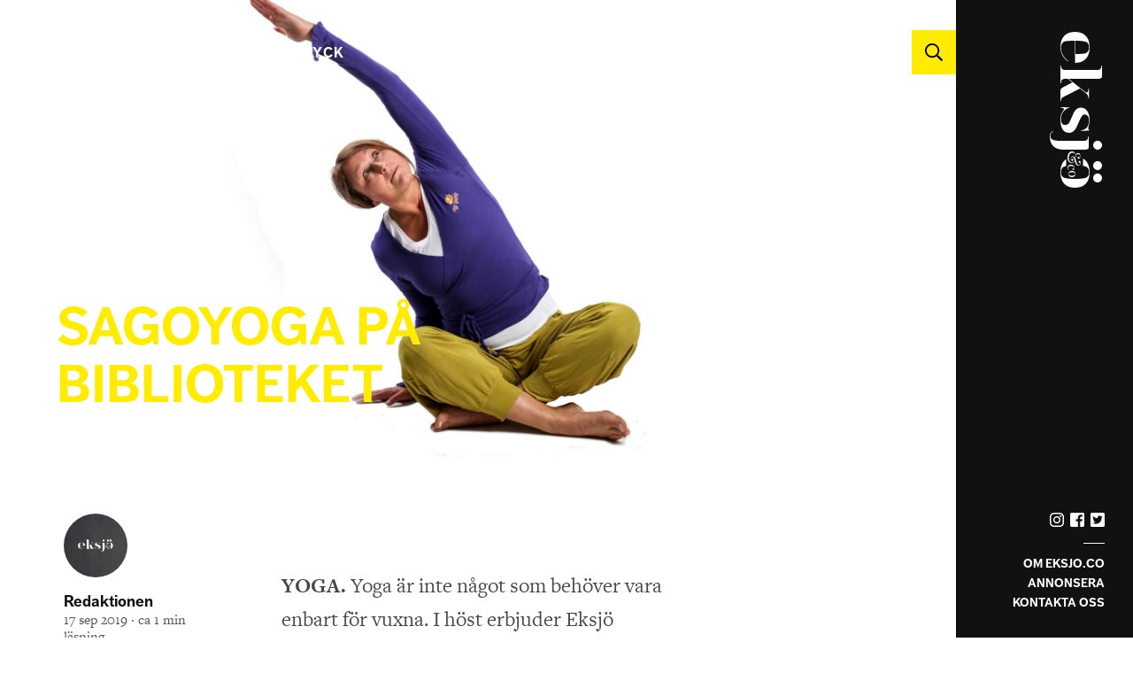

--- FILE ---
content_type: text/html; charset=UTF-8
request_url: https://eksjoco.se/sagoyoga-pa-biblioteket/
body_size: 9484
content:
<!DOCTYPE html>
<html lang="sv-SE">

<head>
    <!--
    Designed & Developed by Fem punkter (@fempunkter)
    https://fempunkter.se
  -->
    <meta charset="utf-8">
    <meta http-equiv="X-UA-Compatible" content="IE=edge">
    <meta name="viewport" content="width=device-width, initial-scale = 1.0, 
maximum-scale=1.0" />
    <meta name="format-detection" content="telephone=no">
    <title>Sagoyoga på biblioteket &#187; Eksjö &amp; co</title>
    <link rel="icon" type="image/png" href="https://eksjoco.se/app/themes/femp-startpaket/assets/img/favicon.png">
    <link rel="stylesheet" href="https://use.typekit.net/gpm5sym.css">
    <!-- Global site tag (gtag.js) - Google Analytics -->
    <script async src="https://www.googletagmanager.com/gtag/js?id=UA-61119499-1"></script>
    <script>
    window.dataLayer = window.dataLayer || [];

    function gtag() {
        dataLayer.push(arguments);
    }
    gtag('js', new Date());

    gtag('config', 'UA-61119499-1');
    </script>
  
    <!-- Google AdSense -->
    <script async src="https://pagead2.googlesyndication.com/pagead/js/adsbygoogle.js"></script>
    <script>
    (adsbygoogle = window.adsbygoogle || []).push({
        google_ad_client: "ca-pub-3507219851595213",
        enable_page_level_ads: true
    });
    </script>
    <!-- AD unit -->
    <script async='async' src='https://www.googletagservices.com/tag/js/gpt.js'></script>
    <script>
    var googletag = googletag || {};
    googletag.cmd = googletag.cmd || [];
    </script>

    <script>
    // GPT slots
    var gptAdSlots = [];
    window.googletag = window.googletag || {
        cmd: []
    };
    googletag.cmd.push(function() {
        var mapping1 = googletag.sizeMapping().addSize([1025, 200], [336, 280]).addSize([0, 0], [300, 250])
            .build();
        var mapping2 = googletag.sizeMapping().addSize([1600, 0], [970, 90]).addSize([1400, 0], [728, 90]).addSize([970, 0], [468, 60]).addSize([0, 0], [320, 50]).build();
        var mapping3 = googletag.sizeMapping().addSize([950, 0], [180, 150]).addSize([0, 0], [336, 280])
            .build();




        gptAdSlots[0] = googletag.defineSlot('/21826388794/banner_home_1', [
            [300, 250],
            [336, 280]
        ], 'div-gpt-ad-1560853117679-0').defineSizeMapping(mapping1).addService(googletag.pubads());

        gptAdSlots[1] = googletag.defineSlot('/21826388794/banner_home_3', [
            [300, 250],
            [336, 280]
        ], 'div-gpt-ad-1560852992265-0').defineSizeMapping(mapping1).addService(googletag.pubads());

   
        gptAdSlots[2] = googletag.defineSlot('/21826388794/singel_top_ad', [
            [728, 90], 
            [320, 50], 
            [970, 90], 
            [468, 60]
        ], 'div-gpt-ad-1568011057907-0').defineSizeMapping(mapping2).addService(googletag.pubads());


        gptAdSlots[3] = googletag.defineSlot('/21826388794/singel_sidebar_1', [
            [180, 150],
            [336, 280]
        ], 'div-gpt-ad-1562927446285-0').defineSizeMapping(mapping3).addService(googletag.pubads());

        googletag.pubads().enableSingleRequest();
        googletag.pubads().collapseEmptyDivs();
        googletag.pubads().setCentering(true);
        googletag.enableServices();
    });
    </script>

    <meta name='robots' content='index, follow, max-image-preview:large, max-snippet:-1, max-video-preview:-1' />

	<!-- This site is optimized with the Yoast SEO plugin v26.6 - https://yoast.com/wordpress/plugins/seo/ -->
	<meta name="description" content="YOGA. Yoga är inte något som behöver vara enbart för vuxna. I höst erbjuder Eksjö stadsbibliotek yogalek och sagayoga. Det är Mia Wissinger som håller i" />
	<link rel="canonical" href="https://eksjoco.se/sagoyoga-pa-biblioteket/" />
	<meta property="og:locale" content="sv_SE" />
	<meta property="og:type" content="article" />
	<meta property="og:title" content="Sagoyoga på biblioteket &#187; Eksjö &amp; co" />
	<meta property="og:description" content="YOGA. Yoga är inte något som behöver vara enbart för vuxna. I höst erbjuder Eksjö stadsbibliotek yogalek och sagayoga. Det är Mia Wissinger som håller i" />
	<meta property="og:url" content="https://eksjoco.se/sagoyoga-pa-biblioteket/" />
	<meta property="og:site_name" content="Eksjö &amp; co" />
	<meta property="article:publisher" content="https://www.facebook.com/eksjoco/" />
	<meta property="article:published_time" content="2019-09-17T11:49:48+00:00" />
	<meta property="article:modified_time" content="2019-09-18T13:38:22+00:00" />
	<meta property="og:image" content="https://eksjoco.se/app/uploads/2019/09/Mia.jpg" />
	<meta property="og:image:width" content="2360" />
	<meta property="og:image:height" content="1256" />
	<meta property="og:image:type" content="image/jpeg" />
	<meta name="author" content="Redaktionen" />
	<meta name="twitter:card" content="summary_large_image" />
	<meta name="twitter:label1" content="Skriven av" />
	<meta name="twitter:data1" content="Redaktionen" />
	<meta name="twitter:label2" content="Beräknad lästid" />
	<meta name="twitter:data2" content="1 minut" />
	<script type="application/ld+json" class="yoast-schema-graph">{"@context":"https://schema.org","@graph":[{"@type":"Article","@id":"https://eksjoco.se/sagoyoga-pa-biblioteket/#article","isPartOf":{"@id":"https://eksjoco.se/sagoyoga-pa-biblioteket/"},"author":{"name":"Redaktionen","@id":"https://eksjoco.se/#/schema/person/80d856948345ad7fe8b698eadb1f8611"},"headline":"Sagoyoga på biblioteket","datePublished":"2019-09-17T11:49:48+00:00","dateModified":"2019-09-18T13:38:22+00:00","mainEntityOfPage":{"@id":"https://eksjoco.se/sagoyoga-pa-biblioteket/"},"wordCount":234,"publisher":{"@id":"https://eksjoco.se/#organization"},"image":{"@id":"https://eksjoco.se/sagoyoga-pa-biblioteket/#primaryimage"},"thumbnailUrl":"https://eksjoco.se/app/uploads/2019/09/Mia.jpg","articleSection":["Hälsa"],"inLanguage":"sv-SE"},{"@type":"WebPage","@id":"https://eksjoco.se/sagoyoga-pa-biblioteket/","url":"https://eksjoco.se/sagoyoga-pa-biblioteket/","name":"Sagoyoga på biblioteket &#187; Eksjö &amp; co","isPartOf":{"@id":"https://eksjoco.se/#website"},"primaryImageOfPage":{"@id":"https://eksjoco.se/sagoyoga-pa-biblioteket/#primaryimage"},"image":{"@id":"https://eksjoco.se/sagoyoga-pa-biblioteket/#primaryimage"},"thumbnailUrl":"https://eksjoco.se/app/uploads/2019/09/Mia.jpg","datePublished":"2019-09-17T11:49:48+00:00","dateModified":"2019-09-18T13:38:22+00:00","description":"YOGA. Yoga är inte något som behöver vara enbart för vuxna. I höst erbjuder Eksjö stadsbibliotek yogalek och sagayoga. Det är Mia Wissinger som håller i","breadcrumb":{"@id":"https://eksjoco.se/sagoyoga-pa-biblioteket/#breadcrumb"},"inLanguage":"sv-SE","potentialAction":[{"@type":"ReadAction","target":["https://eksjoco.se/sagoyoga-pa-biblioteket/"]}]},{"@type":"ImageObject","inLanguage":"sv-SE","@id":"https://eksjoco.se/sagoyoga-pa-biblioteket/#primaryimage","url":"https://eksjoco.se/app/uploads/2019/09/Mia.jpg","contentUrl":"https://eksjoco.se/app/uploads/2019/09/Mia.jpg","width":2360,"height":1256},{"@type":"BreadcrumbList","@id":"https://eksjoco.se/sagoyoga-pa-biblioteket/#breadcrumb","itemListElement":[{"@type":"ListItem","position":1,"name":"Home","item":"https://eksjoco.se/"},{"@type":"ListItem","position":2,"name":"Sagoyoga på biblioteket"}]},{"@type":"WebSite","@id":"https://eksjoco.se/#website","url":"https://eksjoco.se/","name":"Eksjö &amp; co","description":"Ett magasin med Eksjöfokus","publisher":{"@id":"https://eksjoco.se/#organization"},"potentialAction":[{"@type":"SearchAction","target":{"@type":"EntryPoint","urlTemplate":"https://eksjoco.se/?s={search_term_string}"},"query-input":{"@type":"PropertyValueSpecification","valueRequired":true,"valueName":"search_term_string"}}],"inLanguage":"sv-SE"},{"@type":"Organization","@id":"https://eksjoco.se/#organization","name":"Eksjö & co","url":"https://eksjoco.se/","logo":{"@type":"ImageObject","inLanguage":"sv-SE","@id":"https://eksjoco.se/#/schema/logo/image/","url":"https://eksjoco.se/app/uploads/2016/05/eco-logo.png","contentUrl":"https://eksjoco.se/app/uploads/2016/05/eco-logo.png","width":354,"height":109,"caption":"Eksjö & co"},"image":{"@id":"https://eksjoco.se/#/schema/logo/image/"},"sameAs":["https://www.facebook.com/eksjoco/","https://www.instagram.com/eksjo"]},{"@type":"Person","@id":"https://eksjoco.se/#/schema/person/80d856948345ad7fe8b698eadb1f8611","name":"Redaktionen","image":{"@type":"ImageObject","inLanguage":"sv-SE","@id":"https://eksjoco.se/#/schema/person/image/","url":"https://secure.gravatar.com/avatar/5802618b705192186bce21509a498209bd4f3319c7322f8448c2d53e89a82182?s=96&d=mm&r=g","contentUrl":"https://secure.gravatar.com/avatar/5802618b705192186bce21509a498209bd4f3319c7322f8448c2d53e89a82182?s=96&d=mm&r=g","caption":"Redaktionen"},"url":"https://eksjoco.se/author/fempunkteradmin/"}]}</script>
	<!-- / Yoast SEO plugin. -->


<link rel="alternate" title="oEmbed (JSON)" type="application/json+oembed" href="https://eksjoco.se/wp-json/oembed/1.0/embed?url=https%3A%2F%2Feksjoco.se%2Fsagoyoga-pa-biblioteket%2F" />
<link rel="alternate" title="oEmbed (XML)" type="text/xml+oembed" href="https://eksjoco.se/wp-json/oembed/1.0/embed?url=https%3A%2F%2Feksjoco.se%2Fsagoyoga-pa-biblioteket%2F&#038;format=xml" />
<style id='wp-img-auto-sizes-contain-inline-css' type='text/css'>
img:is([sizes=auto i],[sizes^="auto," i]){contain-intrinsic-size:3000px 1500px}
/*# sourceURL=wp-img-auto-sizes-contain-inline-css */
</style>
<link rel='stylesheet' id='sbi_styles-css' href='https://eksjoco.se/app/plugins/instagram-feed/css/sbi-styles.min.css?ver=6.10.0' type='text/css' media='all' />
<style id='wp-block-library-inline-css' type='text/css'>
:root{--wp-block-synced-color:#7a00df;--wp-block-synced-color--rgb:122,0,223;--wp-bound-block-color:var(--wp-block-synced-color);--wp-editor-canvas-background:#ddd;--wp-admin-theme-color:#007cba;--wp-admin-theme-color--rgb:0,124,186;--wp-admin-theme-color-darker-10:#006ba1;--wp-admin-theme-color-darker-10--rgb:0,107,160.5;--wp-admin-theme-color-darker-20:#005a87;--wp-admin-theme-color-darker-20--rgb:0,90,135;--wp-admin-border-width-focus:2px}@media (min-resolution:192dpi){:root{--wp-admin-border-width-focus:1.5px}}.wp-element-button{cursor:pointer}:root .has-very-light-gray-background-color{background-color:#eee}:root .has-very-dark-gray-background-color{background-color:#313131}:root .has-very-light-gray-color{color:#eee}:root .has-very-dark-gray-color{color:#313131}:root .has-vivid-green-cyan-to-vivid-cyan-blue-gradient-background{background:linear-gradient(135deg,#00d084,#0693e3)}:root .has-purple-crush-gradient-background{background:linear-gradient(135deg,#34e2e4,#4721fb 50%,#ab1dfe)}:root .has-hazy-dawn-gradient-background{background:linear-gradient(135deg,#faaca8,#dad0ec)}:root .has-subdued-olive-gradient-background{background:linear-gradient(135deg,#fafae1,#67a671)}:root .has-atomic-cream-gradient-background{background:linear-gradient(135deg,#fdd79a,#004a59)}:root .has-nightshade-gradient-background{background:linear-gradient(135deg,#330968,#31cdcf)}:root .has-midnight-gradient-background{background:linear-gradient(135deg,#020381,#2874fc)}:root{--wp--preset--font-size--normal:16px;--wp--preset--font-size--huge:42px}.has-regular-font-size{font-size:1em}.has-larger-font-size{font-size:2.625em}.has-normal-font-size{font-size:var(--wp--preset--font-size--normal)}.has-huge-font-size{font-size:var(--wp--preset--font-size--huge)}.has-text-align-center{text-align:center}.has-text-align-left{text-align:left}.has-text-align-right{text-align:right}.has-fit-text{white-space:nowrap!important}#end-resizable-editor-section{display:none}.aligncenter{clear:both}.items-justified-left{justify-content:flex-start}.items-justified-center{justify-content:center}.items-justified-right{justify-content:flex-end}.items-justified-space-between{justify-content:space-between}.screen-reader-text{border:0;clip-path:inset(50%);height:1px;margin:-1px;overflow:hidden;padding:0;position:absolute;width:1px;word-wrap:normal!important}.screen-reader-text:focus{background-color:#ddd;clip-path:none;color:#444;display:block;font-size:1em;height:auto;left:5px;line-height:normal;padding:15px 23px 14px;text-decoration:none;top:5px;width:auto;z-index:100000}html :where(.has-border-color){border-style:solid}html :where([style*=border-top-color]){border-top-style:solid}html :where([style*=border-right-color]){border-right-style:solid}html :where([style*=border-bottom-color]){border-bottom-style:solid}html :where([style*=border-left-color]){border-left-style:solid}html :where([style*=border-width]){border-style:solid}html :where([style*=border-top-width]){border-top-style:solid}html :where([style*=border-right-width]){border-right-style:solid}html :where([style*=border-bottom-width]){border-bottom-style:solid}html :where([style*=border-left-width]){border-left-style:solid}html :where(img[class*=wp-image-]){height:auto;max-width:100%}:where(figure){margin:0 0 1em}html :where(.is-position-sticky){--wp-admin--admin-bar--position-offset:var(--wp-admin--admin-bar--height,0px)}@media screen and (max-width:600px){html :where(.is-position-sticky){--wp-admin--admin-bar--position-offset:0px}}

/*# sourceURL=wp-block-library-inline-css */
</style><style id='global-styles-inline-css' type='text/css'>
:root{--wp--preset--aspect-ratio--square: 1;--wp--preset--aspect-ratio--4-3: 4/3;--wp--preset--aspect-ratio--3-4: 3/4;--wp--preset--aspect-ratio--3-2: 3/2;--wp--preset--aspect-ratio--2-3: 2/3;--wp--preset--aspect-ratio--16-9: 16/9;--wp--preset--aspect-ratio--9-16: 9/16;--wp--preset--color--black: #000000;--wp--preset--color--cyan-bluish-gray: #abb8c3;--wp--preset--color--white: #ffffff;--wp--preset--color--pale-pink: #f78da7;--wp--preset--color--vivid-red: #cf2e2e;--wp--preset--color--luminous-vivid-orange: #ff6900;--wp--preset--color--luminous-vivid-amber: #fcb900;--wp--preset--color--light-green-cyan: #7bdcb5;--wp--preset--color--vivid-green-cyan: #00d084;--wp--preset--color--pale-cyan-blue: #8ed1fc;--wp--preset--color--vivid-cyan-blue: #0693e3;--wp--preset--color--vivid-purple: #9b51e0;--wp--preset--gradient--vivid-cyan-blue-to-vivid-purple: linear-gradient(135deg,rgb(6,147,227) 0%,rgb(155,81,224) 100%);--wp--preset--gradient--light-green-cyan-to-vivid-green-cyan: linear-gradient(135deg,rgb(122,220,180) 0%,rgb(0,208,130) 100%);--wp--preset--gradient--luminous-vivid-amber-to-luminous-vivid-orange: linear-gradient(135deg,rgb(252,185,0) 0%,rgb(255,105,0) 100%);--wp--preset--gradient--luminous-vivid-orange-to-vivid-red: linear-gradient(135deg,rgb(255,105,0) 0%,rgb(207,46,46) 100%);--wp--preset--gradient--very-light-gray-to-cyan-bluish-gray: linear-gradient(135deg,rgb(238,238,238) 0%,rgb(169,184,195) 100%);--wp--preset--gradient--cool-to-warm-spectrum: linear-gradient(135deg,rgb(74,234,220) 0%,rgb(151,120,209) 20%,rgb(207,42,186) 40%,rgb(238,44,130) 60%,rgb(251,105,98) 80%,rgb(254,248,76) 100%);--wp--preset--gradient--blush-light-purple: linear-gradient(135deg,rgb(255,206,236) 0%,rgb(152,150,240) 100%);--wp--preset--gradient--blush-bordeaux: linear-gradient(135deg,rgb(254,205,165) 0%,rgb(254,45,45) 50%,rgb(107,0,62) 100%);--wp--preset--gradient--luminous-dusk: linear-gradient(135deg,rgb(255,203,112) 0%,rgb(199,81,192) 50%,rgb(65,88,208) 100%);--wp--preset--gradient--pale-ocean: linear-gradient(135deg,rgb(255,245,203) 0%,rgb(182,227,212) 50%,rgb(51,167,181) 100%);--wp--preset--gradient--electric-grass: linear-gradient(135deg,rgb(202,248,128) 0%,rgb(113,206,126) 100%);--wp--preset--gradient--midnight: linear-gradient(135deg,rgb(2,3,129) 0%,rgb(40,116,252) 100%);--wp--preset--font-size--small: 13px;--wp--preset--font-size--medium: 20px;--wp--preset--font-size--large: 36px;--wp--preset--font-size--x-large: 42px;--wp--preset--spacing--20: 0.44rem;--wp--preset--spacing--30: 0.67rem;--wp--preset--spacing--40: 1rem;--wp--preset--spacing--50: 1.5rem;--wp--preset--spacing--60: 2.25rem;--wp--preset--spacing--70: 3.38rem;--wp--preset--spacing--80: 5.06rem;--wp--preset--shadow--natural: 6px 6px 9px rgba(0, 0, 0, 0.2);--wp--preset--shadow--deep: 12px 12px 50px rgba(0, 0, 0, 0.4);--wp--preset--shadow--sharp: 6px 6px 0px rgba(0, 0, 0, 0.2);--wp--preset--shadow--outlined: 6px 6px 0px -3px rgb(255, 255, 255), 6px 6px rgb(0, 0, 0);--wp--preset--shadow--crisp: 6px 6px 0px rgb(0, 0, 0);}:where(.is-layout-flex){gap: 0.5em;}:where(.is-layout-grid){gap: 0.5em;}body .is-layout-flex{display: flex;}.is-layout-flex{flex-wrap: wrap;align-items: center;}.is-layout-flex > :is(*, div){margin: 0;}body .is-layout-grid{display: grid;}.is-layout-grid > :is(*, div){margin: 0;}:where(.wp-block-columns.is-layout-flex){gap: 2em;}:where(.wp-block-columns.is-layout-grid){gap: 2em;}:where(.wp-block-post-template.is-layout-flex){gap: 1.25em;}:where(.wp-block-post-template.is-layout-grid){gap: 1.25em;}.has-black-color{color: var(--wp--preset--color--black) !important;}.has-cyan-bluish-gray-color{color: var(--wp--preset--color--cyan-bluish-gray) !important;}.has-white-color{color: var(--wp--preset--color--white) !important;}.has-pale-pink-color{color: var(--wp--preset--color--pale-pink) !important;}.has-vivid-red-color{color: var(--wp--preset--color--vivid-red) !important;}.has-luminous-vivid-orange-color{color: var(--wp--preset--color--luminous-vivid-orange) !important;}.has-luminous-vivid-amber-color{color: var(--wp--preset--color--luminous-vivid-amber) !important;}.has-light-green-cyan-color{color: var(--wp--preset--color--light-green-cyan) !important;}.has-vivid-green-cyan-color{color: var(--wp--preset--color--vivid-green-cyan) !important;}.has-pale-cyan-blue-color{color: var(--wp--preset--color--pale-cyan-blue) !important;}.has-vivid-cyan-blue-color{color: var(--wp--preset--color--vivid-cyan-blue) !important;}.has-vivid-purple-color{color: var(--wp--preset--color--vivid-purple) !important;}.has-black-background-color{background-color: var(--wp--preset--color--black) !important;}.has-cyan-bluish-gray-background-color{background-color: var(--wp--preset--color--cyan-bluish-gray) !important;}.has-white-background-color{background-color: var(--wp--preset--color--white) !important;}.has-pale-pink-background-color{background-color: var(--wp--preset--color--pale-pink) !important;}.has-vivid-red-background-color{background-color: var(--wp--preset--color--vivid-red) !important;}.has-luminous-vivid-orange-background-color{background-color: var(--wp--preset--color--luminous-vivid-orange) !important;}.has-luminous-vivid-amber-background-color{background-color: var(--wp--preset--color--luminous-vivid-amber) !important;}.has-light-green-cyan-background-color{background-color: var(--wp--preset--color--light-green-cyan) !important;}.has-vivid-green-cyan-background-color{background-color: var(--wp--preset--color--vivid-green-cyan) !important;}.has-pale-cyan-blue-background-color{background-color: var(--wp--preset--color--pale-cyan-blue) !important;}.has-vivid-cyan-blue-background-color{background-color: var(--wp--preset--color--vivid-cyan-blue) !important;}.has-vivid-purple-background-color{background-color: var(--wp--preset--color--vivid-purple) !important;}.has-black-border-color{border-color: var(--wp--preset--color--black) !important;}.has-cyan-bluish-gray-border-color{border-color: var(--wp--preset--color--cyan-bluish-gray) !important;}.has-white-border-color{border-color: var(--wp--preset--color--white) !important;}.has-pale-pink-border-color{border-color: var(--wp--preset--color--pale-pink) !important;}.has-vivid-red-border-color{border-color: var(--wp--preset--color--vivid-red) !important;}.has-luminous-vivid-orange-border-color{border-color: var(--wp--preset--color--luminous-vivid-orange) !important;}.has-luminous-vivid-amber-border-color{border-color: var(--wp--preset--color--luminous-vivid-amber) !important;}.has-light-green-cyan-border-color{border-color: var(--wp--preset--color--light-green-cyan) !important;}.has-vivid-green-cyan-border-color{border-color: var(--wp--preset--color--vivid-green-cyan) !important;}.has-pale-cyan-blue-border-color{border-color: var(--wp--preset--color--pale-cyan-blue) !important;}.has-vivid-cyan-blue-border-color{border-color: var(--wp--preset--color--vivid-cyan-blue) !important;}.has-vivid-purple-border-color{border-color: var(--wp--preset--color--vivid-purple) !important;}.has-vivid-cyan-blue-to-vivid-purple-gradient-background{background: var(--wp--preset--gradient--vivid-cyan-blue-to-vivid-purple) !important;}.has-light-green-cyan-to-vivid-green-cyan-gradient-background{background: var(--wp--preset--gradient--light-green-cyan-to-vivid-green-cyan) !important;}.has-luminous-vivid-amber-to-luminous-vivid-orange-gradient-background{background: var(--wp--preset--gradient--luminous-vivid-amber-to-luminous-vivid-orange) !important;}.has-luminous-vivid-orange-to-vivid-red-gradient-background{background: var(--wp--preset--gradient--luminous-vivid-orange-to-vivid-red) !important;}.has-very-light-gray-to-cyan-bluish-gray-gradient-background{background: var(--wp--preset--gradient--very-light-gray-to-cyan-bluish-gray) !important;}.has-cool-to-warm-spectrum-gradient-background{background: var(--wp--preset--gradient--cool-to-warm-spectrum) !important;}.has-blush-light-purple-gradient-background{background: var(--wp--preset--gradient--blush-light-purple) !important;}.has-blush-bordeaux-gradient-background{background: var(--wp--preset--gradient--blush-bordeaux) !important;}.has-luminous-dusk-gradient-background{background: var(--wp--preset--gradient--luminous-dusk) !important;}.has-pale-ocean-gradient-background{background: var(--wp--preset--gradient--pale-ocean) !important;}.has-electric-grass-gradient-background{background: var(--wp--preset--gradient--electric-grass) !important;}.has-midnight-gradient-background{background: var(--wp--preset--gradient--midnight) !important;}.has-small-font-size{font-size: var(--wp--preset--font-size--small) !important;}.has-medium-font-size{font-size: var(--wp--preset--font-size--medium) !important;}.has-large-font-size{font-size: var(--wp--preset--font-size--large) !important;}.has-x-large-font-size{font-size: var(--wp--preset--font-size--x-large) !important;}
/*# sourceURL=global-styles-inline-css */
</style>

<style id='classic-theme-styles-inline-css' type='text/css'>
/*! This file is auto-generated */
.wp-block-button__link{color:#fff;background-color:#32373c;border-radius:9999px;box-shadow:none;text-decoration:none;padding:calc(.667em + 2px) calc(1.333em + 2px);font-size:1.125em}.wp-block-file__button{background:#32373c;color:#fff;text-decoration:none}
/*# sourceURL=/wp-includes/css/classic-themes.min.css */
</style>
<link rel='stylesheet' id='style-css' href='https://eksjoco.se/app/themes/femp-startpaket/style.css?ver=1.0.1' type='text/css' media='' />
<script type="text/javascript" src="https://eksjoco.se/wp/wp-includes/js/jquery/jquery.min.js?ver=3.7.1" id="jquery-core-js"></script>
<script type="text/javascript" src="https://eksjoco.se/wp/wp-includes/js/jquery/jquery-migrate.min.js?ver=3.4.1" id="jquery-migrate-js"></script>
<link rel="https://api.w.org/" href="https://eksjoco.se/wp-json/" /><link rel="alternate" title="JSON" type="application/json" href="https://eksjoco.se/wp-json/wp/v2/posts/5539" /><link rel='shortlink' href='https://eksjoco.se/?p=5539' />
<style type="text/css">.recentcomments a{display:inline !important;padding:0 !important;margin:0 !important;}</style></head>

<body data-rsssl=1 class="wp-singular post-template-default single single-post postid-5539 single-format-standard wp-theme-femp-startpaket">

    <header id="header" role="header">
        <div class="container-fluid">
            <div class="row  row-header  middle-xs">
                <nav class="main-nav  col-xs-12  col-sm-12  col-md-10  hidden-md">
                    <ul class="main-nav__list">
                        <li id="menu-item-4638" class="menu-item menu-item-type-post_type menu-item-object-page menu-item-home menu-item-4638"><a href="https://eksjoco.se/">Ettan</a></li>
<li id="menu-item-4639" class="menu-item menu-item-type-taxonomy menu-item-object-category current-post-ancestor current-menu-parent current-post-parent menu-item-4639"><a href="https://eksjoco.se/tema/halsa/">Hälsa</a></li>
<li id="menu-item-4642" class="menu-item menu-item-type-taxonomy menu-item-object-category menu-item-4642"><a href="https://eksjoco.se/tema/mat-dryck/">Mat &amp; dryck</a></li>
<li id="menu-item-4640" class="menu-item menu-item-type-taxonomy menu-item-object-category menu-item-4640"><a href="https://eksjoco.se/tema/noje/">Nöje</a></li>
<li id="menu-item-4643" class="menu-item menu-item-type-taxonomy menu-item-object-category menu-item-4643"><a href="https://eksjoco.se/tema/eksjoprofiler/">Profiler</a></li>
<li id="menu-item-4644" class="menu-item menu-item-type-taxonomy menu-item-object-category menu-item-4644"><a href="https://eksjoco.se/tema/mode/">Mode</a></li>
<li id="menu-item-4645" class="menu-item menu-item-type-custom menu-item-object-custom menu-item-has-children menu-item-4645"><a href="#">Mer</a>
<ul class="sub-menu">
	<li id="menu-item-4646" class="menu-item menu-item-type-taxonomy menu-item-object-category menu-item-4646"><a href="https://eksjoco.se/tema/eksjo/">Allmänt</a></li>
	<li id="menu-item-4647" class="menu-item menu-item-type-taxonomy menu-item-object-category menu-item-4647"><a href="https://eksjoco.se/tema/hem-fritid/">Hem &amp; fritid</a></li>
	<li id="menu-item-4649" class="menu-item menu-item-type-taxonomy menu-item-object-category menu-item-4649"><a href="https://eksjoco.se/tema/nya-butiker-restauranger/">Nya butiker &amp; restauranger</a></li>
	<li id="menu-item-4641" class="menu-item menu-item-type-taxonomy menu-item-object-category menu-item-4641"><a href="https://eksjoco.se/tema/prylar/">Prylar</a></li>
	<li id="menu-item-4648" class="menu-item menu-item-type-taxonomy menu-item-object-category menu-item-4648"><a href="https://eksjoco.se/tema/naringsliv/">Näringsliv</a></li>
</ul>
</li>
                    </ul>
                </nav>
                <div class="col-xs-12  center-xs  hidden-desktop">
                    <a href="https://eksjoco.se">
                        <img class="svg  eco-logo__md"
                            src="https://eksjoco.se/app/themes/femp-startpaket/assets/img/eksjoco_logotyp.svg">
                    </a>
                </div>
            </div>
        </div>
    </header>

    <nav class="side-nav">
        <img class="svg  eco-logo" src="https://eksjoco.se/app/themes/femp-startpaket/assets/img/eksjoco_logotyp.svg">
        <div class="navigation">
            <ul class="side-nav__mobile">
                <li class="menu-item menu-item-type-post_type menu-item-object-page menu-item-home menu-item-4638"><a href="https://eksjoco.se/">Ettan</a></li>
<li class="menu-item menu-item-type-taxonomy menu-item-object-category current-post-ancestor current-menu-parent current-post-parent menu-item-4639"><a href="https://eksjoco.se/tema/halsa/">Hälsa</a></li>
<li class="menu-item menu-item-type-taxonomy menu-item-object-category menu-item-4642"><a href="https://eksjoco.se/tema/mat-dryck/">Mat &amp; dryck</a></li>
<li class="menu-item menu-item-type-taxonomy menu-item-object-category menu-item-4640"><a href="https://eksjoco.se/tema/noje/">Nöje</a></li>
<li class="menu-item menu-item-type-taxonomy menu-item-object-category menu-item-4643"><a href="https://eksjoco.se/tema/eksjoprofiler/">Profiler</a></li>
<li class="menu-item menu-item-type-taxonomy menu-item-object-category menu-item-4644"><a href="https://eksjoco.se/tema/mode/">Mode</a></li>
<li class="menu-item menu-item-type-custom menu-item-object-custom menu-item-has-children menu-item-4645"><a href="#">Mer</a>
<ul class="sub-menu">
	<li class="menu-item menu-item-type-taxonomy menu-item-object-category menu-item-4646"><a href="https://eksjoco.se/tema/eksjo/">Allmänt</a></li>
	<li class="menu-item menu-item-type-taxonomy menu-item-object-category menu-item-4647"><a href="https://eksjoco.se/tema/hem-fritid/">Hem &amp; fritid</a></li>
	<li class="menu-item menu-item-type-taxonomy menu-item-object-category menu-item-4649"><a href="https://eksjoco.se/tema/nya-butiker-restauranger/">Nya butiker &amp; restauranger</a></li>
	<li class="menu-item menu-item-type-taxonomy menu-item-object-category menu-item-4641"><a href="https://eksjoco.se/tema/prylar/">Prylar</a></li>
	<li class="menu-item menu-item-type-taxonomy menu-item-object-category menu-item-4648"><a href="https://eksjoco.se/tema/naringsliv/">Näringsliv</a></li>
</ul>
</li>
            </ul>
            <ul class="side-nav__social">
                <li><a class="icon-size__sm" target="_blank" href="https://www.instagram.com/eksjoco/"><img
                            src="https://eksjoco.se/app/themes/femp-startpaket/assets/img/icon_instagram.svg"></a></li>
                <li><a class="icon-size__sm" target="_blank" href="https://www.facebook.com/eksjoco/"><img
                            src="https://eksjoco.se/app/themes/femp-startpaket/assets/img/icon_facebook.svg"></a></li>
                <li><a class="icon-size__sm" target="_blank" href=""><img
                            src="https://eksjoco.se/app/themes/femp-startpaket/assets/img/icon_twitter.svg"></a></li>
            </ul>
            <ul class="side-nav__list">
                <li id="menu-item-4682" class="menu-item menu-item-type-post_type menu-item-object-page menu-item-4682"><a href="https://eksjoco.se/om-eksjo-company/">Om eksjo.co</a></li>
<li id="menu-item-4681" class="menu-item menu-item-type-post_type menu-item-object-page menu-item-4681"><a href="https://eksjoco.se/annonsera/">Annonsera</a></li>
<li id="menu-item-4685" class="menu-item menu-item-type-post_type menu-item-object-page menu-item-4685"><a href="https://eksjoco.se/kontakta-oss/">Kontakta oss</a></li>
            </ul>
        </div>
    </nav>

    <div class="toggle-menu">
        <button class="hamburger  hamburger--spin  mobile-nav__toggle" type="button" id="trigger">
            <span class="hamburger-box">
                <span class="hamburger-inner"></span>
            </span>
        </button>
    </div>

    <div class="search__container">
        <div class="toggle-search">
            <img class="svg  ico-search" src="https://eksjoco.se/app/themes/femp-startpaket/assets/img/icon_search.svg">
        </div>
        <form role="search" method="get" id="searchform" class="searchform" action="https://eksjoco.se/">
            <input id="s-field" class="search-field" type="search" value="" name="s"
                placeholder="Hej! Vad letar du efter?">
            <input type="submit" name="" value="SEARCH" class="banner-text-btn">
        </form>
    </div>

<section class="hero-sub-page"
    style="background: url('https://eksjoco.se/app/uploads/2019/09/Mia.jpg') no-repeat #111111; background-size: cover; background-position: center;">
    <div class="article-headline__bottom">
                    <h1 class="hero-title  yellow balance-text">Sagoyoga på biblioteket</h1>
	        </div>
</section>
<section class="content  white-bg">
    <div class="container-fluid">
        <div class="row  start-md">

            <div class="col-xs-12  col-sm-12  col-md-2  col-nested  first-md">
                <div class="row  middle-xs  nested-row">
                    <div class="col-xs-12  avatar  hidden-md">
                                                <img class="avatar_author" src="https://eksjoco.se/app/uploads/2019/03/redaktionen.jpg">
                    </div>
                    <div class="col-xs-12  mt-1  hidden-md">
                        <p class="author-name">Redaktionen</p>
                        <p class="article-meta">17 sep 2019 · ca 1 min
                            läsning</p>
                    </div>
                </div>
                <div class="row  nested-row  mt-special__3">
                    <div class="col-xs-12 col-sm-9">
                        <ul class="article_category">
                            <li><a href="https://eksjoco.se/tema/halsa/" rel="category tag">Hälsa</a></li>
                        </ul>
                        <ul class="article_like-and-share">
                            <!-- <li><a href="#"><img class="svg" src="https://eksjoco.se/app/themes/femp-startpaket/assets/img/icon_heart.svg"></a></li>
              <li><a href="#"><img class="svg" src="https://eksjoco.se/app/themes/femp-startpaket/assets/img/icon_star.svg"></a></li> -->
                            <li><a href="https://twitter.com/intent/tweet?url=https://eksjoco.se/sagoyoga-pa-biblioteket/&text=Sagoyoga+p%C3%A5+biblioteket%3A+"
                                    target="_blank"><img class="svg"
                                        src="https://eksjoco.se/app/themes/femp-startpaket/assets/img/icon_twitter_alt.svg"><span>Dela
                                        på Twitter</span></a></li>
                            <li><a href="https://www.facebook.com/sharer.php?u=https://eksjoco.se/sagoyoga-pa-biblioteket/"
                                    target="_blank"><img class="svg"
                                        src="https://eksjoco.se/app/themes/femp-startpaket/assets/img/icon_facebook_dark.svg"><span>Dela
                                        på Facebook</span></a></li>
                        </ul>
                    </div>
                </div>

                <div class="row center-xs start-md no-top">
                    <div class="ad ">
                        <!-- /21826388794/singel_sidebar_1 -->
                        <div id='div-gpt-ad-1562927446285-0'>
                            <script>
                            googletag.cmd.push(function() {
                                googletag.display('div-gpt-ad-1562927446285-0');
                            });
                            </script>
                        </div>
                    </div>
                </div>


            </div>

            <div class="col-xs-12  col-sm-12  col-md-6  col-md-offset-1  editable  align-left  first-xs  first-sm"
                id="main-article">

                <div class="row center-xs start-md  no-top ">

                    <!-- /21826388794/singel_top_ad -->
                    <div id='div-gpt-ad-1568011057907-0'>
                        <script>
                        googletag.cmd.push(function() {
                            googletag.display('div-gpt-ad-1568011057907-0');
                        });
                        </script>
                    </div>
                </div>


                <p><strong>YOGA.</strong> Yoga är inte något som behöver vara enbart för vuxna. I höst erbjuder Eksjö stadsbibliotek yogalek och sagayoga. Det är Mia Wissinger som håller i evenemangen som riktar sig till barn mellan 3 och 8 år.<br />
– För de mindre barnen (3-5 år) har vi något som kallas sagayoga. Barnen får vara med och skapa en berättelse och så använder vi yogapositioner, andningsövningar och avslappning i deras historia, berättar Mia.<br />
Upplägget är detsamma för de lite äldre barnen (6-8 år) och grupperna brukar bestå av 10-15 barn per tillfälle.<br />
– Det är helt kostnadsfritt och väldigt roligt &#8211; både för mig och barnen. Det är ett väldigt bra sätt att jobba med både rörelse, berättande och avslappning på ett lekfullt sätt, berättar Mia.<br />
Mia Wissinger driver Puffa Utveckling som håller ett flertal olika yogapass mot olika målgrupper. Under hösten kommer Puffa bland annat erbjuda frukostyoga och endags yogaretreat.<br />
– Vi kommer också bjuda in till gongavslappning med poesi-läsning, berättar Mia.<br />
Det är yogaläraren och författaren Jesper Lundkvist som kommer till Eksjö den 30 november.<br />
– Det blir ett event som inleds med yoga och sedan en lång gong-avslappning där Jesper läser sin poesi. Det kommer att bli helt fantastiskt, berättar Mia. </p>
                <div class="row  middle-xs  nested-row  main-article_meta">
                    <div class="col-xs-4  col-sm-2">
                        <img class="big-avatar_author" src="https://eksjoco.se/app/uploads/2019/03/redaktionen.jpg">
                    </div>
                    <div class="col-xs-8  col-sm-10">
                        <p class="author-name">Redaktionen</p>
                        <p class="article-meta">Publicerad 17 september 2019</p>
                        <a class="mini-btn" href="mailto:kalle@fempunkter.se">Skicka
                            e-post</a>
                    </div>
                </div>
            </div>

            <div class="col-xs-12  col-sm-2  col-md-2  col-md-offset-1">
                <!--<h2>hej</h2>-->
            </div>
        </div>
    </div>
</section>

<section class="content  lt-grey-bg">
    <div class="container-fluid">
        <div class="row  row-title__section">
            <div class="col-xs-12">
                <p class="section-title  featured-title">Relaterad läsning</p>
            </div>
        </div>
    </div>
</section>

<section class="content  lt-grey-bg">
    <div class="container-fluid">
        <div class="row  no-top">
                        <div class="col-xs-12  col-sm-6  col-md-6  col-lg-3  article-item">
                <a href="https://eksjoco.se/narakuten-eksjo/">
                    <div class="article-img__holder">
                                                <img class="img-absolute" src="https://eksjoco.se/app/uploads/2025/11/5C2A6906-740x888.jpg">
                                                <p class="article-tag">
                            #Hälsa </p>
                        <div class="article-headline__wrap">
                            <h2 class="sm_article-headline  balance-text">Ny närakut i Eksjö</h2>
                        </div>
                    </div>
                    <div class="article-meta__holder">
                        <p class="xs-co  txt-left  ib  mono">Artikel av <strong>Kristoffer Karlsson</strong></p>
                        <p class="xs-co  txt-right  ib  mono">1 månad sedan</p>
                    </div>
                </a>
            </div>
                        <div class="col-xs-12  col-sm-6  col-md-6  col-lg-3  article-item">
                <a href="https://eksjoco.se/omfamna-julen-pa-ditt-eget-satt/">
                    <div class="article-img__holder">
                                                <img class="img-absolute" src="https://eksjoco.se/app/uploads/2025/11/omfamna-julen-740x888.jpg">
                                                <p class="article-tag">
                            #Hälsa </p>
                        <div class="article-headline__wrap">
                            <h2 class="sm_article-headline  balance-text">Omfamna julen – på ditt eget sätt</h2>
                        </div>
                    </div>
                    <div class="article-meta__holder">
                        <p class="xs-co  txt-left  ib  mono">Artikel av <strong>Magnus Östberg</strong></p>
                        <p class="xs-co  txt-right  ib  mono">1 månad sedan</p>
                    </div>
                </a>
            </div>
                        <div class="col-xs-12  col-sm-6  col-md-6  col-lg-3  article-item">
                <a href="https://eksjoco.se/starka-fotter-grunden-till-battre-balans-och-rorlighet/">
                    <div class="article-img__holder">
                                                <img class="img-absolute" src="https://eksjoco.se/app/uploads/2025/11/pexels-pixabay-356175-scaled-e1763451057114-740x888.jpg">
                                                <p class="article-tag">
                            #Hälsa </p>
                        <div class="article-headline__wrap">
                            <h2 class="sm_article-headline  balance-text">Starka fötter &#8211; grunden till bättre balans och rörlighet</h2>
                        </div>
                    </div>
                    <div class="article-meta__holder">
                        <p class="xs-co  txt-left  ib  mono">Artikel av <strong>Magnus Östberg</strong></p>
                        <p class="xs-co  txt-right  ib  mono">1 månad sedan</p>
                    </div>
                </a>
            </div>
                        <div class="col-xs-12  col-sm-6  col-md-6  col-lg-3  article-item">
                <a href="https://eksjoco.se/sturenaprapaten-oppnar-i-eksjo/">
                    <div class="article-img__holder">
                                                <img class="img-absolute" src="https://eksjoco.se/app/uploads/2025/11/sturenaprapaten-740x888.jpg">
                                                <p class="article-tag">
                            #Hälsa </p>
                        <div class="article-headline__wrap">
                            <h2 class="sm_article-headline  balance-text">StureNaprapaten öppnar i Eksjö</h2>
                        </div>
                    </div>
                    <div class="article-meta__holder">
                        <p class="xs-co  txt-left  ib  mono">Artikel av <strong>Kristoffer Karlsson</strong></p>
                        <p class="xs-co  txt-right  ib  mono">1 månad sedan</p>
                    </div>
                </a>
            </div>
                    </div>
    </div>
</section>

<footer>
	<div class="container-fluid">
		
		<div class="row  border-bottom  less-padding  bottom-xs">
			<div class="footer-logo  col-xs-12  col-sm-8  col-md-4  start-md  start-sm  center-xs  xs2">
				<img class="branded-symbol" src="https://eksjoco.se/app/themes/femp-startpaket/assets/img/eksjoco_logotyp.svg" alt="Eksjö & Co Logotyp">
				<h1 class="footer-headline">Ett magasin med Eksjöfokus</h1>
				<p class="white">Vi vill visa att Eksjö är en härlig plats. Både för den som vill handla, äta och uppleva saker. Eksjö är en klassisk trästad med historiska anor och ett arv som vi naturligtvis ska värna om. Men vi vill också belysa staden från en annan vinkel.</p>
				<p>Här finns trevliga butiker, mysiga caféer och vi vill också påstå att Eksjö är en evenemangsstad av rang. I Eksjö & Co bildar alla dessa delar en helhet – en helhet vi hoppas du ska uppfatta som både intressant, givande och läsvärd.</p>
			</div>
		</div>
		<div class="row  special-padding">
			<div class="col-xs-12  col-sm-6  center-xs  start-sm">
				<p class="sm-co">© 2015 - 2025 eksjoco.se</p>
			</div>
		</div>
	</div>
</footer>
<script type="speculationrules">
{"prefetch":[{"source":"document","where":{"and":[{"href_matches":"/*"},{"not":{"href_matches":["/wp/wp-*.php","/wp/wp-admin/*","/app/uploads/*","/app/*","/app/plugins/*","/app/themes/femp-startpaket/*","/*\\?(.+)"]}},{"not":{"selector_matches":"a[rel~=\"nofollow\"]"}},{"not":{"selector_matches":".no-prefetch, .no-prefetch a"}}]},"eagerness":"conservative"}]}
</script>
<!-- Instagram Feed JS -->
<script type="text/javascript">
var sbiajaxurl = "https://eksjoco.se/wp/wp-admin/admin-ajax.php";
</script>
<script type="text/javascript" src="https://eksjoco.se/app/themes/femp-startpaket/assets/js/custom.js?ver=1.0.1" id="js-js"></script>
</body>
</html>

--- FILE ---
content_type: text/html; charset=utf-8
request_url: https://www.google.com/recaptcha/api2/aframe
body_size: 267
content:
<!DOCTYPE HTML><html><head><meta http-equiv="content-type" content="text/html; charset=UTF-8"></head><body><script nonce="EDtsDTu_Pg1KfyF_3Vl3Aw">/** Anti-fraud and anti-abuse applications only. See google.com/recaptcha */ try{var clients={'sodar':'https://pagead2.googlesyndication.com/pagead/sodar?'};window.addEventListener("message",function(a){try{if(a.source===window.parent){var b=JSON.parse(a.data);var c=clients[b['id']];if(c){var d=document.createElement('img');d.src=c+b['params']+'&rc='+(localStorage.getItem("rc::a")?sessionStorage.getItem("rc::b"):"");window.document.body.appendChild(d);sessionStorage.setItem("rc::e",parseInt(sessionStorage.getItem("rc::e")||0)+1);localStorage.setItem("rc::h",'1766940282978');}}}catch(b){}});window.parent.postMessage("_grecaptcha_ready", "*");}catch(b){}</script></body></html>

--- FILE ---
content_type: text/css
request_url: https://eksjoco.se/app/themes/femp-startpaket/style.css?ver=1.0.1
body_size: 13376
content:
@charset "UTF-8";
/*
Theme Name: 5P Startpaket
Theme URI: http://www.5punkter.se
Description: Startpaket för 5P med SASS
Author: Fem punkter
Author URI: https://www.fempunkter.se
Version: 1.1
*/
html, body, div, span, applet, object, iframe, h1, h2, h3, h4, h5, h6, p,
blockquote, pre, a, abbr, acronym, address, big, cite, code, del, dfn, em,
img, ins, kbd, q, s, samp, small, strike, strong, sub, sup, tt, var, b, u, i,
center, dl, dt, dd, ol, ul, li, fieldset, form, label, legend, table, caption,
tbody, tfoot, thead, tr, th, td, article, aside, canvas, details, embed,
figure, figcaption, footer, header, hgroup, menu, nav, output, ruby, section,
summary, time, mark, audio, video {
  margin: 0;
  padding: 0;
  border: 0;
  font-size: 100%;
  font: inherit;
  vertical-align: baseline;
}

article, aside, details, figcaption, figure, footer, header, hgroup, menu,
nav, section {
  display: block;
}

body {
  line-height: 1;
}

ol, ul {
  list-style: none;
}

blockquote, q {
  quotes: none;
}

blockquote:before, blockquote:after {
  content: "";
  content: none;
}

q:before, q:after {
  content: "";
  content: none;
}

table {
  border-collapse: collapse;
  border-spacing: 0;
}

a {
  text-decoration: none;
}

html {
  text-rendering: optimizeLegibiity;
  -webkit-font-smoothing: antialiased;
  -webkit-tap-highlight-color: rgba(0, 0, 0, 0);
  box-sizing: border-box;
  font-size: 16px;
  overflow-x: hidden;
}

*,
*:before,
*:after {
  box-sizing: inherit;
}

html, body {
  height: 100%;
  overflow-x: hidden;
  -webkit-overflow-scrolling: touch;
}

body {
  font-family: "freight-text-pro", serif;
  background: #ffffff;
}

::selection {
  background: #FFEC00;
  /* WebKit/Blink Browsers */
  color: #111111;
}

::-moz-selection {
  background: #FFEC00;
  /* Gecko Browsers */
  color: #111111;
}

.wow {
  visibility: hidden;
}

img {
  width: 100%;
  height: auto;
}

input:-webkit-autofill {
  -webkit-box-shadow: 0 0 0 30px white inset;
}

h1, .h1, h2, .h2, h3, .h3, h4, .h4, h5, .h5 {
  font-family: "ff-dagny-web-pro", sans-serif;
  color: #111111;
  line-height: 1.3;
  text-transform: uppercase;
}

h1 {
  font-size: 2.75rem;
  font-weight: 700;
  margin-bottom: 0.425rem;
}
h1.footer-headline {
  color: #ffffff;
  font-size: 20px;
  text-transform: initial;
}

h2, .h2 {
  font-size: 2rem;
  font-weight: 700;
  margin-bottom: 1rem;
}
h2.sm_article-headline, .h2.sm_article-headline {
  position: relative;
  color: #111111;
  background: #ffffff;
  display: inline;
  text-transform: initial;
  text-align: center;
  font-size: 1.25rem;
  box-shadow: 8px 0 0 #ffffff, -8px 0 0 #ffffff;
}

h3, .h3 {
  font-size: 1.5rem;
  font-weight: 700;
  margin-bottom: 0.625rem;
}

h4, .h4 {
  font-size: 1rem;
  font-weight: 700;
  margin-bottom: 0.5rem;
}

h5, .h5 {
  font-size: 0.875rem;
  font-weight: 500;
  text-transform: uppercase;
}

p {
  font-family: "freight-text-pro", serif;
  font-size: 1em;
  font-weight: 400;
  color: rgba(17, 17, 17, 0.72);
  line-height: 1.618;
  margin-bottom: 1em;
}
p.max-width {
  max-width: 72%;
  margin: 1rem auto;
}
p.xl-copy {
  font-size: 1.25rem;
}
p.columned-text {
  column-count: 2;
  column-gap: 3.125rem;
  -moz-column-count: 2;
  -moz-column-gap: 3.125rem;
  -webkit-column-count: 2;
  -webkit-column-gap: 3.125rem;
}
@media only screen and (max-width: 1025px) {
  p.columned-text {
    -column-count: 1;
    -moz-column-count: 1;
    -webkit-column-count: 1;
  }
}
p a:link,
p a:visited {
  color: #111111;
}
p a:link:hover,
p a:visited:hover {
  color: #FFEC00;
}

a:link,
a:visited {
  color: #111111;
  -webkit-transition: color 0.2s;
  -moz-transition: color 0.2s;
  -ms-transition: color 0.2s;
  -o-transition: color 0.2s;
  transition: color 0.2s;
}
a:link:hover,
a:visited:hover {
  color: #B74F6F;
}

.link-arrow,
p a.link-arrow {
  font-size: 1rem;
  position: relative;
  font-family: "ff-dagny-web-pro", sans-serif;
  font-weight: 400;
  color: rgba(17, 17, 17, 0.72);
  border-bottom: none;
}
.link-arrow:after,
p a.link-arrow:after {
  position: absolute;
  float: right;
  top: 5px;
  right: -1rem;
  content: "";
  width: 6px;
  height: 12px;
  background: url(assets/img/arrow_primary.svg);
}
.link-arrow:hover,
p a.link-arrow:hover {
  color: #B74F6F;
  border-bottom: none;
}

.hero-tag,
p.hero-tag {
  background: #111111;
  padding: 0.5rem 1rem;
  display: inline-block;
  color: #ffffff;
  font-family: "PT Mono", monospace;
  font-size: 0.75rem;
  font-weight: 700;
  text-transform: uppercase;
}
.hero-tag a,
p.hero-tag a {
  color: #ffffff;
}

.article-tag {
  position: absolute;
  top: 1.25rem;
  left: 1.25rem;
  background: #ffffff;
  padding: 0.5rem 1rem;
  display: inline-block;
  color: #111111;
  font-family: "PT Mono", monospace;
  font-size: 0.75rem;
  font-weight: 700;
  text-transform: uppercase;
}

.hero-title {
  font-family: "ff-dagny-web-pro", sans-serif;
  color: #B74F6F;
  text-transform: uppercase;

  line-height: 1.1;
  font-weight: 700;
  margin-bottom: 0.325em;
  
font-size: clamp(2rem, 0.8889rem + 3.5556vw, 4rem);

max-width: 1000px;
  
}


.hero-description {
  font-size: 1.25rem;
  margin-bottom: 1.4em;
}
@media only screen and (max-width: 1025px) {
  .hero-description {
    font-size: 1.225rem;
  }
}
@media only screen and (max-width: 769px) {
  .hero-description {
    font-size: 1rem;
  }
}

strong {
  font-weight: 700;
}

.italic,
em {
  font-style: italic;
}

blockquote {
  font-family: "ff-dagny-web-pro", sans-serif;
  font-weight: 700;
  color: #111111;
  margin: 1rem 0;
  padding: 1rem 10px;
  quotes: "“" "”" "‘" "’";
  line-height: 1.618;
  text-align: center;
}

blockquote:before {
  color: #111111;
  content: open-quote;
  font-size: 4em;
  line-height: 0.1em;
  margin-right: 0.25em;
  vertical-align: -0.4em;
}

blockquote p {
  font-family: "ff-dagny-web-pro", sans-serif;
  font-weight: 750;
  color: #111111;
  display: inline;
}

.white {
  color: #ffffff;
}

.black {
  color: #111111;
}

.yellow {
  color: #FFEC00;
}

.sm-co {
  font-size: 0.75rem;
}


.bg-black {
	background: #111111;
	  
 
}

.bg-yellow {
	  background: #FFEC00;
	     

}
.bg-white  {
	  background: #ffffff;
	    
  
}
.xs-co {
  font-size: 0.625rem;
  letter-spacing: 0.1em;
}

.txt-left,
p.txt-left {
  font-family: "PT Mono", monospace;
  text-transform: uppercase;
  color: #111111;
  float: left;
}

.txt-right,
p.txt-right {
  font-family: "PT Mono", monospace;
  text-transform: uppercase;
  color: #111111;
  float: right;
}

.align-center {
  text-align: center;
}

.align-left {
  text-align: left;
}

.align-right {
  text-align: right;
}

.balance-text {
  text-wrap: balance;
}

p.author-name,
.editable p.author-name {
  font-family: "ff-dagny-web-pro", sans-serif;
  font-weight: 700;
  color: #111111;
  margin-bottom: 0;
  font-size: 1.125rem;
  line-height: 1.2;
}

p.article-meta,
.editable p.article-meta {
  margin-bottom: 0;
  line-height: 1.2;
  font-size: 1rem;
}

.section-title {
  margin-bottom: 0;
  color: #111111;
  text-transform: uppercase;
  font-family: "ff-dagny-web-pro", sans-serif;
  font-weight: 700;
  font-size: 0.875rem;
  letter-spacing: 0.1em;
  position: relative;
  display: inline-block;
  padding-right: 1.5rem;
}
.section-title.trending:after {
  position: absolute;
  top: 3px;
  right: 0;
  content: "";
  width: 16px;
  height: 16px;
  background: url(assets/img/icon_fire_2x.png) no-repeat;
  background-size: 80%;
}
.section-title.eyecatching:after {
  position: absolute;
  top: 5px;
  right: 0;
  content: "";
  width: 19px;
  height: 19px;
  background: url(assets/img/icon_eyes_2x.png) no-repeat;
  background-size: 80%;
}
.section-title.featured-title:after {
  position: absolute;
  top: 4px;
  right: 0;
  content: "";
  width: 19px;
  height: 19px;
  background: url(assets/img/icon_100_2x.png) no-repeat;
  background-size: 80%;
}
.section-title.discover:after {
  position: absolute;
  top: 1px;
  right: 0;
  content: "";
  width: 19px;
  height: 19px;
  background: url(assets/img/icon_house_2x.png) no-repeat;
  background-size: 80%;
}

.pop-title {
  color: #111111;
  text-transform: uppercase;
  text-align: center;
  font-family: "ff-dagny-web-pro", sans-serif;
  font-weight: 700;
  font-size: 0.875rem;
  letter-spacing: 0.1em;
  position: relative;
  padding-bottom: 0.5rem;
}
.pop-title:after {
  content: "";
  position: absolute;
  width: 24px;
  height: 1px;
  background: #111111;
  bottom: 0;
  left: 50%;
  margin-left: -12px;
}

/*!
Animate.css - http://daneden.me/animate
Licensed under the MIT license - http://opensource.org/licenses/MIT

Copyright (c) 2014 Daniel Eden
*/
.animated {
  -webkit-animation-duration: 1s;
  animation-duration: 1s;
  -webkit-animation-fill-mode: both;
  animation-fill-mode: both;
}

.animated.infinite {
  -webkit-animation-iteration-count: infinite;
  animation-iteration-count: infinite;
}

.animated.hinge {
  -webkit-animation-duration: 2s;
  animation-duration: 2s;
}

@-webkit-keyframes fadeIn {
  0% {
    opacity: 0;
  }
  100% {
    opacity: 1;
  }
}
@keyframes fadeIn {
  0% {
    opacity: 0;
  }
  100% {
    opacity: 1;
  }
}
.fadeIn {
  -webkit-animation-name: fadeIn;
  animation-name: fadeIn;
}

@-webkit-keyframes fadeInDown {
  0% {
    opacity: 0;
    -webkit-transform: translate3d(0, -100%, 0);
    transform: translate3d(0, -100%, 0);
  }
  100% {
    opacity: 1;
    -webkit-transform: none;
    transform: none;
  }
}
.site-fixed-width {
  max-width: 90rem;
  background: #ffffff;
  margin: 0 auto;
  display: block;
  overflow: auto;
}

.content {
  width: calc(100% - 200px);
  float: left;
}
@media only screen and (max-width: 1025px) {
  .content {
    width: 100%;
  }
}
.content.white-bg {
  background: #ffffff;
}
.content.lt-grey-bg {
  background: #f9f9f9;
}
.content.primary-bg {
  background: #FFEC00;
}

.container {
  max-width: calc(100% - 200px);
}
@media only screen and (max-width: 769px) {
  .container {
    max-width: 100%;
  }
}

.container-fluid,
.container {
  margin-right: auto;
  margin-left: auto;
}

.container-fluid {
  padding-right: 4.5rem;
  padding-left: 4.5rem;
}
@media only screen and (max-width: 1025px) {
  .container-fluid {
    padding-right: 1.5rem;
    padding-left: 1.5rem;
  }
}
@media only screen and (max-width: 769px) {
  .container-fluid {
    padding-right: 1rem;
    padding-left: 1rem;
  }
}

.row {
  box-sizing: border-box;
  display: -webkit-box;
  display: -ms-flexbox;
  display: flex;
  -webkit-box-flex: 0;
  -ms-flex: 0 1 auto;
  flex: 0 1 auto;
  -webkit-box-orient: horizontal;
  -webkit-box-direction: normal;
  -ms-flex-direction: row;
  flex-direction: row;
  -ms-flex-wrap: wrap;
  flex-wrap: wrap;
  margin-right: -0.5rem;
  margin-left: -0.5rem;
  padding-top: 3.875rem;
  padding-bottom: 3.875rem;
}
.row.row-header {
  height: 120px;
  padding: 1rem 0;
  -webkit-transition: all 0.2s;
  -moz-transition: all 0.2s;
  -ms-transition: all 0.2s;
  -o-transition: all 0.2s;
  transition: all 0.2s;
}
@media only screen and (max-width: 1025px) {
  .row.row-header {
    height: 50px;
    padding: 0;
  }
}
.row.nested-row {
  padding-top: 0;
  padding-bottom: 0;
}
.row.nested-row.plus-negative {
  margin-right: -1rem;
  margin-left: -1rem;
}
.row.main-article_meta {
  padding-top: 1.75rem;
  padding-bottom: 1.75rem;
  position: relative;
  /*&:after {
    content: "";
    position: absolute;
    height: 1px;
    width: calc(100% - 16px);
    background: $border-color;
    bottom: 0;
    left: .5rem;
  }*/
}
.row.main-article_meta:before {
  content: "";
  position: absolute;
  height: 1px;
  width: calc(100% - 16px);
  background: #e6e6e6;
  top: 0;
  left: 0.5rem;
}
.row.row-title__section {
  padding: 1.75rem 0;
}
.row.no-top {
  padding-top: 0;
}
.row.no-bottom {
  padding-bottom: 0;
}
.row.hero-sub {
  padding: 5rem 0;
}
.row.border-bottom {
  padding-bottom: 3.875rem;
  margin-bottom: 0;
  position: relative;
}
.row.border-bottom.less-padding {
  padding-bottom: 2.875rem;
}
.row.border-bottom.onwhite-border:after {
  content: "";
  position: absolute;
  height: 1px;
  width: calc(100% - 32px);
  background: rgba(61, 90, 128, 0.08);
  bottom: 0;
  left: 1rem;
}
.row.border-bottom.onblack-border:after {
  content: "";
  position: absolute;
  height: 1px;
  width: calc(100% - 32px);
  background: rgba(230, 230, 230, 0.2);
  bottom: 0;
  left: 1rem;
}
.row.article-content {
  padding-bottom: 1.875rem;
}
.row.article-content.border-bottom {
  padding-bottom: 1.875rem;
}
.row.row-instafeed {
  padding-bottom: 0;
  margin-left: -2.5rem;
  margin-right: -2.5rem;
}
.row.special-padding {
  padding: 1.5rem 0 0.875rem 0;
}
.row.no-pb {
  padding-bottom: 0;
}

.row.reverse {
  -webkit-box-orient: horizontal;
  -webkit-box-direction: reverse;
  -ms-flex-direction: row-reverse;
  flex-direction: row-reverse;
}

.col.reverse {
  -webkit-box-orient: vertical;
  -webkit-box-direction: reverse;
  -ms-flex-direction: column-reverse;
  flex-direction: column-reverse;
}

/* Custom margins */
@media only screen and (max-width: 1025px) {
  .xs2 {
    margin-bottom: 2rem;
  }
  .xs2:last-of-type {
    margin-bottom: 0;
  }
}

.col-xs,
.col-xs-1,
.col-xs-2,
.col-xs-3,
.col-xs-4,
.col-xs-5,
.col-xs-6,
.col-xs-7,
.col-xs-8,
.col-xs-9,
.col-xs-10,
.col-xs-11,
.col-xs-12,
.col-xs-offset-0,
.col-xs-offset-1,
.col-xs-offset-2,
.col-xs-offset-3,
.col-xs-offset-4,
.col-xs-offset-5,
.col-xs-offset-6,
.col-xs-offset-7,
.col-xs-offset-8,
.col-xs-offset-9,
.col-xs-offset-10,
.col-xs-offset-11,
.col-xs-offset-12 {
  box-sizing: border-box;
  -webkit-box-flex: 0;
  -ms-flex: 0 0 auto;
  flex: 0 0 auto;
  padding-right: 1rem;
  padding-left: 1rem;
}

.col-xs {
  -webkit-box-flex: 1;
  -ms-flex-positive: 1;
  flex-grow: 1;
  -ms-flex-preferred-size: 0;
  flex-basis: 0;
  max-width: 100%;
}

.col-xs-1 {
  -ms-flex-preferred-size: 8.33333333%;
  flex-basis: 8.33333333%;
  max-width: 8.33333333%;
}

.col-xs-2 {
  -ms-flex-preferred-size: 16.66666667%;
  flex-basis: 16.66666667%;
  max-width: 16.66666667%;
}

.col-xs-3 {
  -ms-flex-preferred-size: 25%;
  flex-basis: 25%;
  max-width: 25%;
}

.col-xs-4 {
  -ms-flex-preferred-size: 33.33333333%;
  flex-basis: 33.33333333%;
  max-width: 33.33333333%;
}

.col-xs-5 {
  -ms-flex-preferred-size: 41.66666667%;
  flex-basis: 41.66666667%;
  max-width: 41.66666667%;
}

.col-xs-6 {
  -ms-flex-preferred-size: 50%;
  flex-basis: 50%;
  max-width: 50%;
}

.col-xs-7 {
  -ms-flex-preferred-size: 58.33333333%;
  flex-basis: 58.33333333%;
  max-width: 58.33333333%;
}

.col-xs-8 {
  -ms-flex-preferred-size: 66.66666667%;
  flex-basis: 66.66666667%;
  max-width: 66.66666667%;
}

.col-xs-9 {
  -ms-flex-preferred-size: 75%;
  flex-basis: 75%;
  max-width: 75%;
}

.col-xs-10 {
  -ms-flex-preferred-size: 83.33333333%;
  flex-basis: 83.33333333%;
  max-width: 83.33333333%;
}

.col-xs-11 {
  -ms-flex-preferred-size: 91.66666667%;
  flex-basis: 91.66666667%;
  max-width: 91.66666667%;
}

.col-xs-12 {
  -ms-flex-preferred-size: 100%;
  flex-basis: 100%;
  max-width: 100%;
}

.col-xs-offset-0 {
  margin-left: 0;
}

.col-xs-offset-1 {
  margin-left: 8.33333333%;
}

.col-xs-offset-2 {
  margin-left: 16.66666667%;
}

.col-xs-offset-3 {
  margin-left: 25%;
}

.col-xs-offset-4 {
  margin-left: 33.33333333%;
}

.col-xs-offset-5 {
  margin-left: 41.66666667%;
}

.col-xs-offset-6 {
  margin-left: 50%;
}

.col-xs-offset-7 {
  margin-left: 58.33333333%;
}

.col-xs-offset-8 {
  margin-left: 66.66666667%;
}

.col-xs-offset-9 {
  margin-left: 75%;
}

.col-xs-offset-10 {
  margin-left: 83.33333333%;
}

.col-xs-offset-11 {
  margin-left: 91.66666667%;
}

.start-xs {
  -webkit-box-pack: start;
  -ms-flex-pack: start;
  justify-content: flex-start;
  text-align: start;
}

.center-xs {
  -webkit-box-pack: center;
  -ms-flex-pack: center;
  justify-content: center;
  text-align: center;
}

.end-xs {
  -webkit-box-pack: end;
  -ms-flex-pack: end;
  justify-content: flex-end;
  text-align: end;
}

.top-xs {
  -webkit-box-align: start;
  -ms-flex-align: start;
  align-items: flex-start;
}

.middle-xs {
  -webkit-box-align: center;
  -ms-flex-align: center;
  align-items: center;
}

.bottom-xs {
  -webkit-box-align: end;
  -ms-flex-align: end;
  align-items: flex-end;
}

.stretch-xs {
  -webkit-box-align: stretch;
  -ms-flex-align: stretch;
  align-items: stretch;
}

.around-xs {
  -ms-flex-pack: distribute;
  justify-content: space-around;
}

.between-xs {
  -webkit-box-pack: justify;
  -ms-flex-pack: justify;
  justify-content: space-between;
}

.first-xs {
  -webkit-box-ordinal-group: 0;
  -ms-flex-order: -1;
  order: -1;
}

.last-xs {
  -webkit-box-ordinal-group: 2;
  -ms-flex-order: 1;
  order: 1;
}

@media only screen and (min-width: 48em) {
  .container {
    width: 49rem;
  }

  .col-sm,
.col-sm-1,
.col-sm-2,
.col-sm-3,
.col-sm-4,
.col-sm-5,
.col-sm-6,
.col-sm-7,
.col-sm-8,
.col-sm-9,
.col-sm-10,
.col-sm-11,
.col-sm-12,
.col-sm-offset-0,
.col-sm-offset-1,
.col-sm-offset-2,
.col-sm-offset-3,
.col-sm-offset-4,
.col-sm-offset-5,
.col-sm-offset-6,
.col-sm-offset-7,
.col-sm-offset-8,
.col-sm-offset-9,
.col-sm-offset-10,
.col-sm-offset-11,
.col-sm-offset-12 {
    box-sizing: border-box;
    -webkit-box-flex: 0;
    -ms-flex: 0 0 auto;
    flex: 0 0 auto;
    padding-right: 1rem;
    padding-left: 1rem;
  }

  .col-sm {
    -webkit-box-flex: 1;
    -ms-flex-positive: 1;
    flex-grow: 1;
    -ms-flex-preferred-size: 0;
    flex-basis: 0;
    max-width: 100%;
  }

  .col-sm-1 {
    -ms-flex-preferred-size: 8.33333333%;
    flex-basis: 8.33333333%;
    max-width: 8.33333333%;
  }

  .col-sm-2 {
    -ms-flex-preferred-size: 16.66666667%;
    flex-basis: 16.66666667%;
    max-width: 16.66666667%;
  }

  .col-sm-3 {
    -ms-flex-preferred-size: 25%;
    flex-basis: 25%;
    max-width: 25%;
  }

  .col-sm-4 {
    -ms-flex-preferred-size: 33.33333333%;
    flex-basis: 33.33333333%;
    max-width: 33.33333333%;
  }

  .col-sm-5 {
    -ms-flex-preferred-size: 41.66666667%;
    flex-basis: 41.66666667%;
    max-width: 41.66666667%;
  }

  .col-sm-6 {
    -ms-flex-preferred-size: 50%;
    flex-basis: 50%;
    max-width: 50%;
  }

  .col-sm-7 {
    -ms-flex-preferred-size: 58.33333333%;
    flex-basis: 58.33333333%;
    max-width: 58.33333333%;
  }

  .col-sm-8 {
    -ms-flex-preferred-size: 66.66666667%;
    flex-basis: 66.66666667%;
    max-width: 66.66666667%;
  }

  .col-sm-9 {
    -ms-flex-preferred-size: 75%;
    flex-basis: 75%;
    max-width: 75%;
  }

  .col-sm-10 {
    -ms-flex-preferred-size: 83.33333333%;
    flex-basis: 83.33333333%;
    max-width: 83.33333333%;
  }

  .col-sm-11 {
    -ms-flex-preferred-size: 91.66666667%;
    flex-basis: 91.66666667%;
    max-width: 91.66666667%;
  }

  .col-sm-12 {
    -ms-flex-preferred-size: 100%;
    flex-basis: 100%;
    max-width: 100%;
  }

  .col-sm-offset-0 {
    margin-left: 0;
  }

  .col-sm-offset-1 {
    margin-left: 8.33333333%;
  }

  .col-sm-offset-2 {
    margin-left: 16.66666667%;
  }

  .col-sm-offset-3 {
    margin-left: 25%;
  }

  .col-sm-offset-4 {
    margin-left: 33.33333333%;
  }

  .col-sm-offset-5 {
    margin-left: 41.66666667%;
  }

  .col-sm-offset-6 {
    margin-left: 50%;
  }

  .col-sm-offset-7 {
    margin-left: 58.33333333%;
  }

  .col-sm-offset-8 {
    margin-left: 66.66666667%;
  }

  .col-sm-offset-9 {
    margin-left: 75%;
  }

  .col-sm-offset-10 {
    margin-left: 83.33333333%;
  }

  .col-sm-offset-11 {
    margin-left: 91.66666667%;
  }

  .start-sm {
    -webkit-box-pack: start;
    -ms-flex-pack: start;
    justify-content: flex-start;
    text-align: start;
  }

  .center-sm {
    -webkit-box-pack: center;
    -ms-flex-pack: center;
    justify-content: center;
    text-align: center;
  }

  .end-sm {
    -webkit-box-pack: end;
    -ms-flex-pack: end;
    justify-content: flex-end;
    text-align: end;
  }

  .top-sm {
    -webkit-box-align: start;
    -ms-flex-align: start;
    align-items: flex-start;
  }

  .middle-sm {
    -webkit-box-align: center;
    -ms-flex-align: center;
    align-items: center;
  }

  .bottom-sm {
    -webkit-box-align: end;
    -ms-flex-align: end;
    align-items: flex-end;
  }

  .around-sm {
    -ms-flex-pack: distribute;
    justify-content: space-around;
  }

  .between-sm {
    -webkit-box-pack: justify;
    -ms-flex-pack: justify;
    justify-content: space-between;
  }

  .stretch-sm {
    -webkit-box-align: stretch;
    -ms-flex-align: stretch;
    align-items: stretch;
  }

  .first-sm {
    -webkit-box-ordinal-group: 0;
    -ms-flex-order: -1;
    order: -1;
  }

  .last-sm {
    -webkit-box-ordinal-group: 2;
    -ms-flex-order: 1;
    order: 1;
  }
}
@media only screen and (min-width: 64em) {
  .container {
    width: 65rem;
  }

  .col-md,
.col-md-1,
.col-md-2,
.col-md-3,
.col-md-4,
.col-md-5,
.col-md-6,
.col-md-7,
.col-md-8,
.col-md-9,
.col-md-10,
.col-md-11,
.col-md-12,
.col-md-offset-0,
.col-md-offset-1,
.col-md-offset-2,
.col-md-offset-3,
.col-md-offset-4,
.col-md-offset-5,
.col-md-offset-6,
.col-md-offset-7,
.col-md-offset-8,
.col-md-offset-9,
.col-md-offset-10,
.col-md-offset-11,
.col-md-offset-12 {
    box-sizing: border-box;
    -webkit-box-flex: 0;
    -ms-flex: 0 0 auto;
    flex: 0 0 auto;
    padding-right: 1rem;
    padding-left: 1rem;
  }

  .col-md {
    -webkit-box-flex: 1;
    -ms-flex-positive: 1;
    flex-grow: 1;
    -ms-flex-preferred-size: 0;
    flex-basis: 0;
    max-width: 100%;
  }

  .col-md-1 {
    -ms-flex-preferred-size: 8.33333333%;
    flex-basis: 8.33333333%;
    max-width: 8.33333333%;
  }

  .col-md-2 {
    -ms-flex-preferred-size: 16.66666667%;
    flex-basis: 16.66666667%;
    max-width: 16.66666667%;
  }

  .col-md-3 {
    -ms-flex-preferred-size: 25%;
    flex-basis: 25%;
    max-width: 25%;
  }

  .col-md-4 {
    -ms-flex-preferred-size: 33.33333333%;
    flex-basis: 33.33333333%;
    max-width: 33.33333333%;
  }

  .col-md-5 {
    -ms-flex-preferred-size: 41.66666667%;
    flex-basis: 41.66666667%;
    max-width: 41.66666667%;
  }

  .col-md-6 {
    -ms-flex-preferred-size: 50%;
    flex-basis: 50%;
    max-width: 50%;
  }

  .col-md-7 {
    -ms-flex-preferred-size: 58.33333333%;
    flex-basis: 58.33333333%;
    max-width: 58.33333333%;
  }

  .col-md-8 {
    -ms-flex-preferred-size: 66.66666667%;
    flex-basis: 66.66666667%;
    max-width: 66.66666667%;
  }

  .col-md-9 {
    -ms-flex-preferred-size: 75%;
    flex-basis: 75%;
    max-width: 75%;
  }

  .col-md-10 {
    -ms-flex-preferred-size: 83.33333333%;
    flex-basis: 83.33333333%;
    max-width: 83.33333333%;
  }

  .col-md-11 {
    -ms-flex-preferred-size: 91.66666667%;
    flex-basis: 91.66666667%;
    max-width: 91.66666667%;
  }

  .col-md-12 {
    -ms-flex-preferred-size: 100%;
    flex-basis: 100%;
    max-width: 100%;
  }

  .col-md-offset-0 {
    margin-left: 0;
  }

  .col-md-offset-1 {
    margin-left: 8.33333333%;
  }

  .col-md-offset-2 {
    margin-left: 16.66666667%;
  }

  .col-md-offset-3 {
    margin-left: 25%;
  }

  .col-md-offset-4 {
    margin-left: 33.33333333%;
  }

  .col-md-offset-5 {
    margin-left: 41.66666667%;
  }

  .col-md-offset-6 {
    margin-left: 50%;
  }

  .col-md-offset-7 {
    margin-left: 58.33333333%;
  }

  .col-md-offset-8 {
    margin-left: 66.66666667%;
  }

  .col-md-offset-9 {
    margin-left: 75%;
  }

  .col-md-offset-10 {
    margin-left: 83.33333333%;
  }

  .col-md-offset-11 {
    margin-left: 91.66666667%;
  }

  .start-md {
    -webkit-box-pack: start;
    -ms-flex-pack: start;
    justify-content: flex-start;
    text-align: start;
  }

  .center-md {
    -webkit-box-pack: center;
    -ms-flex-pack: center;
    justify-content: center;
    text-align: center;
  }

  .end-md {
    -webkit-box-pack: end;
    -ms-flex-pack: end;
    justify-content: flex-end;
    text-align: end;
  }

  .top-md {
    -webkit-box-align: start;
    -ms-flex-align: start;
    align-items: flex-start;
  }

  .middle-md {
    -webkit-box-align: center;
    -ms-flex-align: center;
    align-items: center;
  }

  .bottom-md {
    -webkit-box-align: end;
    -ms-flex-align: end;
    align-items: flex-end;
  }

  .around-md {
    -ms-flex-pack: distribute;
    justify-content: space-around;
  }

  .between-md {
    -webkit-box-pack: justify;
    -ms-flex-pack: justify;
    justify-content: space-between;
  }

  .stretch-md {
    -webkit-box-align: stretch;
    -ms-flex-align: stretch;
    align-items: stretch;
  }

  .first-md {
    -webkit-box-ordinal-group: 0;
    -ms-flex-order: -1;
    order: -1;
  }

  .last-md {
    -webkit-box-ordinal-group: 2;
    -ms-flex-order: 1;
    order: 1;
  }
}
@media only screen and (min-width: 75em) {
  .container {
    width: 76rem;
  }

  .col-lg,
.col-lg-1,
.col-lg-2,
.col-lg-3,
.col-lg-4,
.col-lg-5,
.col-lg-6,
.col-lg-7,
.col-lg-8,
.col-lg-9,
.col-lg-10,
.col-lg-11,
.col-lg-12,
.col-lg-offset-0,
.col-lg-offset-1,
.col-lg-offset-2,
.col-lg-offset-3,
.col-lg-offset-4,
.col-lg-offset-5,
.col-lg-offset-6,
.col-lg-offset-7,
.col-lg-offset-8,
.col-lg-offset-9,
.col-lg-offset-10,
.col-lg-offset-11,
.col-lg-offset-12 {
    box-sizing: border-box;
    -webkit-box-flex: 0;
    -ms-flex: 0 0 auto;
    flex: 0 0 auto;
    padding-right: 1rem;
    padding-left: 1rem;
  }

  .col-lg {
    -webkit-box-flex: 1;
    -ms-flex-positive: 1;
    flex-grow: 1;
    -ms-flex-preferred-size: 0;
    flex-basis: 0;
    max-width: 100%;
  }

  .col-lg-1 {
    -ms-flex-preferred-size: 8.33333333%;
    flex-basis: 8.33333333%;
    max-width: 8.33333333%;
  }

  .col-lg-2 {
    -ms-flex-preferred-size: 16.66666667%;
    flex-basis: 16.66666667%;
    max-width: 16.66666667%;
  }

  .col-lg-3 {
    -ms-flex-preferred-size: 25%;
    flex-basis: 25%;
    max-width: 25%;
  }

  .col-lg-4 {
    -ms-flex-preferred-size: 33.33333333%;
    flex-basis: 33.33333333%;
    max-width: 33.33333333%;
  }

  .col-lg-5 {
    -ms-flex-preferred-size: 41.66666667%;
    flex-basis: 41.66666667%;
    max-width: 41.66666667%;
  }

  .col-lg-6 {
    -ms-flex-preferred-size: 50%;
    flex-basis: 50%;
    max-width: 50%;
  }

  .col-lg-7 {
    -ms-flex-preferred-size: 58.33333333%;
    flex-basis: 58.33333333%;
    max-width: 58.33333333%;
  }

  .col-lg-8 {
    -ms-flex-preferred-size: 66.66666667%;
    flex-basis: 66.66666667%;
    max-width: 66.66666667%;
  }

  .col-lg-9 {
    -ms-flex-preferred-size: 75%;
    flex-basis: 75%;
    max-width: 75%;
  }

  .col-lg-10 {
    -ms-flex-preferred-size: 83.33333333%;
    flex-basis: 83.33333333%;
    max-width: 83.33333333%;
  }

  .col-lg-11 {
    -ms-flex-preferred-size: 91.66666667%;
    flex-basis: 91.66666667%;
    max-width: 91.66666667%;
  }

  .col-lg-12 {
    -ms-flex-preferred-size: 100%;
    flex-basis: 100%;
    max-width: 100%;
  }

  .col-lg-offset-0 {
    margin-left: 0;
  }

  .col-lg-offset-1 {
    margin-left: 8.33333333%;
  }

  .col-lg-offset-2 {
    margin-left: 16.66666667%;
  }

  .col-lg-offset-3 {
    margin-left: 25%;
  }

  .col-lg-offset-4 {
    margin-left: 33.33333333%;
  }

  .col-lg-offset-5 {
    margin-left: 41.66666667%;
  }

  .col-lg-offset-6 {
    margin-left: 50%;
  }

  .col-lg-offset-7 {
    margin-left: 58.33333333%;
  }

  .col-lg-offset-8 {
    margin-left: 66.66666667%;
  }

  .col-lg-offset-9 {
    margin-left: 75%;
  }

  .col-lg-offset-10 {
    margin-left: 83.33333333%;
  }

  .col-lg-offset-11 {
    margin-left: 91.66666667%;
  }

  .start-lg {
    -webkit-box-pack: start;
    -ms-flex-pack: start;
    justify-content: flex-start;
    text-align: start;
  }

  .center-lg {
    -webkit-box-pack: center;
    -ms-flex-pack: center;
    justify-content: center;
    text-align: center;
  }

  .end-lg {
    -webkit-box-pack: end;
    -ms-flex-pack: end;
    justify-content: flex-end;
    text-align: end;
  }

  .top-lg {
    -webkit-box-align: start;
    -ms-flex-align: start;
    align-items: flex-start;
  }

  .middle-lg {
    -webkit-box-align: center;
    -ms-flex-align: center;
    align-items: center;
  }

  .bottom-lg {
    -webkit-box-align: end;
    -ms-flex-align: end;
    align-items: flex-end;
  }

  .around-lg {
    -ms-flex-pack: distribute;
    justify-content: space-around;
  }

  .between-lg {
    -webkit-box-pack: justify;
    -ms-flex-pack: justify;
    justify-content: space-between;
  }

  .stretch-xs {
    -webkit-box-align: stretch;
    -ms-flex-align: stretch;
    align-items: stretch;
  }

  .first-lg {
    -webkit-box-ordinal-group: 0;
    -ms-flex-order: -1;
    order: -1;
  }

  .last-lg {
    -webkit-box-ordinal-group: 2;
    -ms-flex-order: 1;
    order: 1;
  }
}
@media only screen and (min-width: 91em) {
  .container {
    width: 80rem;
  }
}
@media only screen and (max-width: 1025px) {
  .resize {
    width: 100%;
    padding: 0;
  }
}

.mt-1 {
  margin-top: 0.875rem;
}

.mt-2 {
  margin-top: 1.25rem;
}

.mt-3 {
  margin-top: 2rem;
}

.mt-special__3 {
  margin-top: 2rem;
}
@media only screen and (max-width: 1025px) {
  .mt-special__3 {
    margin-top: 0;
  }
}

.mb-3 {
  margin-bottom: 2rem;
}

.state__scrolled .row-header {
  height: 80px;
}
@media only screen and (max-width: 1025px) {
  .state__scrolled .row-header {
    height: 50px;
    padding: 0;
  }
}

.col-nested {
  padding-left: 0;
  padding-right: 0;
}

@media only screen and (max-width: 1025px) {
  .hidden-md {
    display: none;
  }
}

.hidden-desktop {
  display: none;
}
@media only screen and (max-width: 1025px) {
  .hidden-desktop {
    display: block;
  }
}

.temp-height {
  height: 100%;
}

.eco-logo {
  position: absolute;
  top: 5.875rem;
  right: -1.5rem;
  transform: rotate(90deg);
}
@media only screen and (max-width: 1025px) {
  .eco-logo {
    display: none;
    transform: rotate(0deg);
    width: 110px;
    right: 2rem;
    top: 1rem;
  }
}

.side-nav {
  width: 200px;
  position: fixed;
  right: 0;
  height: 100vh;
  background: #111111;
  z-index: 9999;
  -webkit-transition: all 0.2s;
  -moz-transition: all 0.2s;
  -ms-transition: all 0.2s;
  -o-transition: all 0.2s;
  transition: all 0.2s;
}
@media only screen and (max-width: 1025px) {
  .side-nav {
    right: -200px;
  }
  .side-nav.side-nav__active {
    right: 0;
  }
}

.navigation {
  position: absolute;
  bottom: 0;
  left: 0;
  width: 100%;
  padding: 2rem;
}
@media only screen and (max-width: 1025px) {
  .navigation {
    top: 0;
  }
}

.side-nav__list,
.side-nav__mobile {
  text-transform: uppercase;
  font-family: "ff-dagny-web-pro", sans-serif;
  font-weight: 700;
  font-size: 0.875rem;
}
.side-nav__list li,
.side-nav__mobile li {
  display: block;
  text-align: right;
  margin-top: 0.5rem;
}
.side-nav__list li a,
.side-nav__mobile li a {
  color: #ffffff;
}
.side-nav__list li a:hover,
.side-nav__mobile li a:hover {
  color: #FFEC00;
}

.side-nav__mobile {
  display: none;
  position: relative;
  margin-bottom: 1rem;
  padding-bottom: 1rem;
  line-height: 1.5;
}
.side-nav__mobile li {
  margin-top: 0;
}
.side-nav__mobile li a {
  font-size: 1rem;
}
@media only screen and (max-width: 1025px) {
  .side-nav__mobile {
    display: block;
  }
}
.side-nav__mobile:after {
  content: "";
  position: absolute;
  width: 24px;
  height: 1px;
  background: #ffffff;
  right: 0;
  bottom: 0;
}

.side-nav__social {
  position: relative;
  text-transform: uppercase;
  font-family: "ff-dagny-web-pro", sans-serif;
  font-weight: 700;
  font-size: 0.875rem;
  text-align: right;
  margin-bottom: 1rem;
  padding-bottom: 1rem;
}
.side-nav__social:after {
  content: "";
  position: absolute;
  width: 24px;
  height: 1px;
  background: #ffffff;
  right: 0;
  bottom: 0;
}
.side-nav__social li {
  display: inline;
  margin-right: 0.25rem;
}
.side-nav__social li:last-child {
  margin-right: 0;
}

.main-nav__list {
  display: block;
  text-transform: uppercase;
  font-family: "ff-dagny-web-pro", sans-serif;
  font-weight: 700;
  letter-spacing: 0.1em;
}
@media only screen and (max-width: 1025px) {
  .main-nav__list {
    font-size: 0.875rem;
    letter-spacing: 1px;
    display: none;
    background: #f9f9f9;
    margin-top: 4px;
    -webkit-box-shadow: 0px 5px 5px rgba(17, 17, 17, 0.08);
    -moz-box-shadow: 0px 5px 5px rgba(17, 17, 17, 0.08);
    -ms-box-shadow: 0px 5px 5px rgba(17, 17, 17, 0.08);
    box-shadow: 0px 5px 5px rgba(17, 17, 17, 0.08);
  }
}
.main-nav__list li {
  display: inline-block;
  margin-right: 1.875rem;
}
@media only screen and (max-width: 1025px) {
  .main-nav__list li {
    display: block;
    width: calc(100% - 80px);
    margin: 0 auto;
    background: #f9f9f9;
    text-align: left;
    border-bottom: 1px solid rgba(17, 17, 17, 0.08);
  }
}
.main-nav__list li ul.sub-menu {
  display: none;
}
.main-nav__list li:last-child {
  margin-right: 0;
  border-bottom: 0;
}
@media only screen and (max-width: 1025px) {
  .main-nav__list li:last-child {
    margin-right: auto;
  }
}
.main-nav__list li.last-item {
  margin-right: 0;
}
@media only screen and (max-width: 1025px) {
  .main-nav__list li.last-item {
    margin-right: auto;
  }
}
.main-nav__list li a:link,
.main-nav__list li a:visited {
  color: #ffffff;
  -webkit-transition: color 0.2s;
  -moz-transition: color 0.2s;
  -ms-transition: color 0.2s;
  -o-transition: color 0.2s;
  transition: color 0.2s;
}
.main-nav__list li a:link:hover,
.main-nav__list li a:visited:hover {
  color: #FFEC00;
}
@media only screen and (max-width: 1025px) {
  .main-nav__list li a:link,
.main-nav__list li a:visited {
    padding: 1.225rem 0;
    display: block;
  }
}
.main-nav__list li ul.sub-menu {
  position: absolute;
  display: none;
  background: #ffec00;
  width: 242px;
  text-align: left;
  left: 50%;
  margin-left: -121px;
  margin-top: 32px;
  z-index: 1000;
}
.main-nav__list li ul.sub-menu:before {
  content: "";
  display: block;
  width: 0;
  height: 0;
  border-style: solid;
  border-width: 0 8px 8px 8px;
  border-color: transparent transparent #ffec00 transparent;
  position: absolute;
  top: -8px;
  left: 50%;
  margin-left: -8px;
  z-index: 1000;
}
@media only screen and (max-width: 1025px) {
  .main-nav__list li ul.sub-menu:before {
    display: none;
  }
}
.main-nav__list li ul.sub-menu li {
  display: block;
  margin-right: 0;
}
@media only screen and (max-width: 1025px) {
  .main-nav__list li ul.sub-menu li {
    margin-left: 0;
    width: 100%;
    border-bottom: 0;
  }
}
.main-nav__list li ul.sub-menu li a:link,
.main-nav__list li ul.sub-menu li a:visited {
  display: block;
  width: 100%;
  font-size: 0.875rem;
  line-height: 1.618;
  padding: 0.25rem 1.5rem;
  color: #111111;
}
.main-nav__list li ul.sub-menu li a:link:after, .main-nav__list li ul.sub-menu li a:link:before,
.main-nav__list li ul.sub-menu li a:visited:after,
.main-nav__list li ul.sub-menu li a:visited:before {
  display: none;
}
.main-nav__list li ul.sub-menu li a:link:hover,
.main-nav__list li ul.sub-menu li a:visited:hover {
  color: rgba(17, 17, 17, 0.5);
}
@media only screen and (max-width: 1025px) {
  .main-nav__list li ul.sub-menu li a:link,
.main-nav__list li ul.sub-menu li a:visited {
    color: #111111;
    padding: 0.5rem 0;
  }
  .main-nav__list li ul.sub-menu li a:link:hover,
.main-nav__list li ul.sub-menu li a:visited:hover {
    color: rgba(17, 17, 17, 0.5);
  }
}
.main-nav__list li ul.sub-menu li:first-child {
  margin-right: 0;
}
.main-nav__list li ul.sub-menu li:first-child a:link,
.main-nav__list li ul.sub-menu li:first-child a:visited {
  padding-top: 1rem;
}
.main-nav__list li ul.sub-menu li:last-child {
  margin-right: 0;
}
.main-nav__list li ul.sub-menu li:last-child a:link,
.main-nav__list li ul.sub-menu li:last-child a:visited {
  padding-bottom: 1rem;
}
@media only screen and (max-width: 1025px) {
  .main-nav__list li ul.sub-menu li:last-child {
    padding-bottom: 1rem;
  }
}
@media only screen and (max-width: 1025px) {
  .main-nav__list li ul.sub-menu {
    width: calc(100% - 1rem);
    position: relative;
    margin-top: 0;
    background: transparent;
    margin-left: 1rem;
    left: 0;
  }
}
.main-nav__list li.menu-item-has-children {
  position: relative;
}
.main-nav__list li.menu-item-has-children a {
  padding-right: 1.25rem;
  position: relative;
  padding-bottom: 2rem;
}
.main-nav__list li.menu-item-has-children a:after {
  content: "";
  position: absolute;
  width: 8px;
  height: 2px;
  background: #ffffff;
  right: 2px;
  top: 9px;
  transform: rotate(45deg);
  -webkit-transition: background 0.2s;
  -moz-transition: background 0.2s;
  -ms-transition: background 0.2s;
  -o-transition: background 0.2s;
  transition: background 0.2s;
}
.main-nav__list li.menu-item-has-children a:before {
  content: "";
  position: absolute;
  width: 8px;
  height: 2px;
  background: #ffffff;
  right: -3px;
  top: 9px;
  transform: rotate(135deg);
  -webkit-transition: background 0.2s;
  -moz-transition: background 0.2s;
  -ms-transition: background 0.2s;
  -o-transition: background 0.2s;
  transition: background 0.2s;
}
.main-nav__list li.menu-item-has-children a:hover:after {
  content: "";
  position: absolute;
  width: 8px;
  height: 2px;
  background: #FFEC00;
  right: 2px;
  top: 9px;
  transform: rotate(45deg);
}
.main-nav__list li.menu-item-has-children a:hover:before {
  content: "";
  position: absolute;
  width: 8px;
  height: 2px;
  background: #FFEC00;
  right: -3px;
  top: 9px;
  transform: rotate(135deg);
}
.main-nav__list li.menu-item-has-children:hover > ul.sub-menu {
  display: block;
}
.main-nav__list li.hidden-item {
  display: none;
}
@media only screen and (max-width: 1025px) {
  .main-nav__list li.hidden-item {
    display: block;
  }
}

#toggle:checked ~ .main-nav--list {
  display: block;
}

#toggle:checked ~ label[for=toggle] .burger {
  background: rgba(249, 249, 249, 0);
}

#toggle:checked ~ label[for=toggle] .burger:before {
  top: 0;
  -webkit-transform: rotate(45deg);
  -moz-transform: rotate(45deg);
  -ms-transform: rotate(45deg);
  -o-transform: rotate(45deg);
  transform: rotate(45deg);
}

#toggle:checked ~ label[for=toggle] .burger:after {
  top: -4px;
  -webkit-transform: rotate(-45deg);
  -moz-transform: rotate(-45deg);
  -ms-transform: rotate(-45deg);
  -o-transform: rotate(-45deg);
  transform: rotate(-45deg);
}

.burger,
.burger:before,
.burger:after {
  position: relative;
  background: #B74F6F;
  width: 30px;
  height: 4px;
  top: -30px;
  display: block;
  float: right;
  -webkit-border-radius: 2px;
  -moz-border-radius: 2px;
  -ms-border-radius: 2px;
  border-radius: 2px;
  -webkit-transition: all, 0.2s;
  -moz-transition: all, 0.2s;
  -ms-transition: all, 0.2s;
  -o-transition: all, 0.2s;
  transition: all, 0.2s;
}

.burger:before {
  content: "";
  width: 30px;
  height: 4px;
  top: -8px;
}

.burger:after {
  content: "";
  width: 30px;
  height: 4px;
  top: 4px;
}

.burger {
  margin-right: 2.5rem;
}

.toggle {
  display: none;
}

label[for=toggle] {
  position: relative;
  float: none;
  display: none;
  cursor: pointer;
  select: none;
  -webkit-user-select: none;
  -moz-user-select: none;
  -ms-select: none;
  z-index: 1000;
}
@media only screen and (max-width: 1025px) {
  label[for=toggle] {
    display: block;
    margin-top: 2px;
  }
}
label[for=toggle] p {
  display: none;
  position: relative;
  float: left;
}

.state__scrolled .main-nav__list li a {
  color: #111111;
}
.state__scrolled .main-nav__list li.menu-item-has-children a:after, .state__scrolled .main-nav__list li.menu-item-has-children a:before {
  background: #111111;
}
.state__scrolled .main-nav__list li.menu-item-has-children a:hover:after, .state__scrolled .main-nav__list li.menu-item-has-children a:hover:before {
  background: #FFEC00;
}

#header {
  z-index: 99;
  position: fixed;
  float: left;
  width: 100%;
  height: 120px;
  -webkit-transition: all 0.2s;
  -moz-transition: all 0.2s;
  -ms-transition: all 0.2s;
  -o-transition: all 0.2s;
  transition: all 0.2s;
}
@media only screen and (max-width: 1025px) {
  #header {
    height: 50px;
  }
}

.header-bg-fix {
  z-index: -1;
  position: absolute;
  float: left;
  width: 26%;
  height: 100%;
  background: #ffffff;
}
.header-bg-fix:after {
  content: "";
  display: inline-block;
  position: absolute;
  right: -60px;
  top: 0;
  width: 0;
  height: 0;
  border-style: solid;
  border-width: 120px 60px 0 0;
  border-color: #ffffff transparent transparent transparent;
}
@media only screen and (max-width: 1025px) {
  .header-bg-fix:after {
    border-width: 72px 39px 0 0;
    right: -39px;
  }
}
@media only screen and (max-width: 1025px) {
  .header-bg-fix {
    width: 65%;
  }
}

.eco-logo__md {
  width: 100px;
  margin-top: 4px;
  height: auto;
  /*path {
  		fill: $black;
  }*/
}

.search__container {
  position: fixed;
  width: 250px;
  height: 50px;
  top: 34px;
  right: -50px;
  z-index: 9998;
  -webkit-transition: all 0.2s;
  -moz-transition: all 0.2s;
  -ms-transition: all 0.2s;
  -o-transition: all 0.2s;
  transition: all 0.2s;
}
@media only screen and (max-width: 1025px) {
  .search__container {
    left: -250px;
    top: 0;
  }
}
.search__container.search-active {
  right: 200px;
}
@media only screen and (max-width: 1025px) {
  .search__container.search-active {
    left: 0px;
  }
}

.toggle-search {
  position: absolute;
  width: 50px;
  height: 50px;
  top: 0;
  left: -50px;
  background: #FFEC00;
  display: flex;
  align-items: center;
  justify-content: center;
  cursor: pointer;
  -webkit-transition: all, 0.2s;
  -moz-transition: all, 0.2s;
  -ms-transition: all, 0.2s;
  -o-transition: all, 0.2s;
  transition: all, 0.2s;
}
@media only screen and (max-width: 1025px) {
  .toggle-search {
    right: -50px;
    left: unset;
  }
}
.toggle-search:hover {
  background: #fff033;
}

.toggle-menu {
  display: none;
}
@media only screen and (max-width: 1025px) {
  .toggle-menu {
    position: fixed;
    width: 50px;
    height: 50px;
    top: 0;
    right: 0;
    background: #FFEC00;
    display: flex;
    align-items: center;
    justify-content: center;
    cursor: pointer;
    z-index: 100;
    -webkit-transition: all, 0.2s;
    -moz-transition: all, 0.2s;
    -ms-transition: all, 0.2s;
    -o-transition: all, 0.2s;
    transition: all, 0.2s;
  }
  .toggle-menu.menu-open {
    right: 200px;
  }
}

.hamburger {
  display: none;
  padding: 0;
  cursor: pointer;
  transition-property: opacity, filter;
  transition-duration: 0.15s;
  transition-timing-function: linear;
  font: inherit;
  color: inherit;
  text-transform: none;
  background-color: transparent;
  border: 0;
  margin: 0;
  overflow: visible;
}
@media only screen and (max-width: 1025px) {
  .hamburger {
    display: inline-block;
  }
}

.hamburger:hover {
  opacity: 0.7;
}

.hamburger-box {
  width: 28px;
  height: 22px;
  display: inline-block;
  position: relative;
}

.hamburger-inner {
  display: block;
  top: 50%;
  margin-top: 1px;
}

.hamburger-inner, .hamburger-inner::before, .hamburger-inner::after {
  width: 28px;
  height: 2px;
  background-color: #000;
  border-radius: 2px;
  position: absolute;
  transition-property: transform;
  transition-duration: 0.15s;
  transition-timing-function: ease;
}

.hamburger-inner::before, .hamburger-inner::after {
  content: "";
  display: block;
}

.hamburger-inner::before {
  top: -8px;
}

.hamburger-inner::after {
  bottom: -8px;
}

.hamburger--spin .hamburger-inner {
  transition-duration: 0.22s;
  transition-timing-function: cubic-bezier(0.55, 0.055, 0.675, 0.19);
}

.hamburger--spin .hamburger-inner::before {
  transition: top 0.1s 0.25s ease-in, opacity 0.1s ease-in;
}

.hamburger--spin .hamburger-inner::after {
  transition: bottom 0.1s 0.25s ease-in, transform 0.22s cubic-bezier(0.55, 0.055, 0.675, 0.19);
}

.hamburger--spin.is-active .hamburger-inner {
  transform: rotate(225deg);
  transition-delay: 0.12s;
  transition-timing-function: cubic-bezier(0.215, 0.61, 0.355, 1);
}

.hamburger--spin.is-active .hamburger-inner::before {
  top: 0;
  opacity: 0;
  transition: top 0.1s ease-out, opacity 0.1s 0.12s ease-out;
}

.hamburger--spin.is-active .hamburger-inner::after {
  bottom: 0;
  transform: rotate(-90deg);
  transition: bottom 0.1s ease-out, transform 0.22s 0.12s cubic-bezier(0.215, 0.61, 0.355, 1);
}

@media only screen and (max-width: 1025px) {
  .state__scrolled .search__container,
.state__scrolled .toggle-menu {
    top: 0px;
  }
}
.state__scrolled #header {
  background: #ffffff;
  height: 80px;
}
@media only screen and (max-width: 1025px) {
  .state__scrolled #header {
    background: #ffffff;
    height: 50px;
  }
}
.state__scrolled .eco-logo__md path {
  fill: #111111;
}

footer {
  position: relative;
  float: left;
  width: 100%;
  background: #111111;
}
footer a:link,
footer a:visited {
  color: #ffffff;
}
footer p {
  color: #ffffff;
}

img.branded-symbol {
  width: 118px;
  margin-bottom: 3rem;
}

.editable {
  /*ul {
    line-height: 1.618;
    color: $copy-color;
    margin-top: -0.5em;
    margin-bottom: 1em;

    li {
      padding-left: 1em;
      text-indent: -0.5em;

      &:before {
        content: "•";
        padding-right: .5em;
        color: $secondary-color;
      }
    }
  }*/
}
.editable p {
  font-size: 24px;
  color: rgba(0, 0, 0, 0.72);
}
@media only screen and (max-width: 1201px) {
  .editable p {
    font-size: 18px;
  }
}
.editable p.preamble {
  font-family: "ff-dagny-web-pro", sans-serif;
  font-size: 32px;
  font-weight: 700;
  color: #111111;
  line-height: 1.5;
}
@media only screen and (max-width: 1201px) {
  .editable p.preamble {
    font-size: 24px;
  }
}
.editable .ingress, .editable .preamble {
  font-family: "ff-dagny-web-pro", sans-serif;
  font-size: 32px;
  font-weight: 700;
  color: #111111;
  line-height: 1.5;
  margin-bottom: 2rem;
}
@media only screen and (max-width: 1201px) {
  .editable .ingress, .editable .preamble {
    font-size: 24px;
  }
}
.editable h2 {
  margin-top: 3.5rem;
}
.editable h3 {
  margin-top: 2rem;
}
.editable h4 {
  margin-top: 1.75rem;
}
.editable ul {
  line-height: 1.618;
  color: rgba(17, 17, 17, 0.72);
  margin-top: -0.5em;
  margin-bottom: 1em;
  margin-left: 1em;
}
.editable ul li {
  padding-left: 1em;
  text-indent: -0.5em;
  position: relative;
}
.editable ul li:before {
  content: "•";
  position: absolute;
  left: -0.25em;
  color: #B74F6F;
}
.editable ol {
  line-height: 1.618;
  color: rgba(17, 17, 17, 0.72);
  margin-top: -0.5em;
  margin-bottom: 1em;
  margin-left: 1em;
}
.editable ol li {
  padding-left: 1em;
  counter-increment: li;
  position: relative;
}
.editable ol li:before {
  content: counter(li) ".";
  position: absolute;
  left: -0.5em;
  color: #B74F6F;
}
.editable a:link,
.editable a:visited {
  color: #B74F6F;
  border-bottom: 1px solid rgba(183, 79, 111, 0.2);
  -webkit-transition: all 0.2s;
  -moz-transition: all 0.2s;
  -ms-transition: all 0.2s;
  -o-transition: all 0.2s;
  transition: all 0.2s;
}
.editable a:link:hover,
.editable a:visited:hover {
  color: #FFEC00;
  border-bottom: 1px solid #3d5a80;
}
.editable a.link-arrow,
.editable p a.link-arrow {
  font-size: 1rem;
  position: relative;
  font-family: "ff-dagny-web-pro", sans-serif;
  font-weight: 400;
  color: rgba(17, 17, 17, 0.72);
  border-bottom: none;
}
.editable a.link-arrow:after,
.editable p a.link-arrow:after {
  position: absolute;
  float: right;
  top: 5px;
  right: -1rem;
  content: "";
  width: 6px;
  height: 12px;
  background: url(assets/img/arrow_primary.svg);
}
.editable a.link-arrow:hover,
.editable p a.link-arrow:hover {
  color: #B74F6F;
  border-bottom: none;
}
.editable .gallery {
  margin-left: -0.5rem;
  margin-right: -0.5rem;
}
.editable .gallery a:link,
.editable .gallery a:visited {
  border-bottom: none;
}
.editable .gallery a:link:hover,
.editable .gallery a:visited:hover {
  border-bottom: none;
}
.editable .gallery-item {
  float: left;
  width: 25%;
  text-align: center;
  padding: 0 0.5rem 0.75rem 0.5rem;
}
@media only screen and (max-width: 1025px) {
  .editable .gallery-item {
    width: 50%;
  }
}
.editable .gallery-item img {
  -webkit-border-radius: 4px;
  -moz-border-radius: 4px;
  -ms-border-radius: 4px;
  border-radius: 4px;
}
.editable .gform_wrapper ul {
  line-height: 1.618;
  color: rgba(17, 17, 17, 0.72);
  margin-top: -0.5em;
  margin-bottom: 1em;
}
.editable .gform_wrapper ul li {
  padding-left: 0;
  text-indent: 0em;
}
.editable .gform_wrapper ul li:before {
  content: "";
  padding-right: 0;
  color: #FFEC00;
}
.editable .alignleft {
  width: auto;
  height: auto;
  float: left;
  margin-right: 15px;
}
.editable .alignright {
  width: auto;
  height: auto;
  float: right;
  margin-left: 15px;
}
.editable .aligncenter {
  width: 116.6666%;
  height: auto;
  display: block;
  margin: 0 -8.3333% 24px -8.3333%;
}
.editable .full {
  width: 100%;
  height: auto;
}
.editable .wp-caption {
  max-width: 116.6666%;
  margin-top: 2.5rem;
}
.editable .wp-caption-text {
  text-align: center;
  font-size: 18px;
  font-style: italic;
  margin-top: 0.75rem;
}
.editable blockquote p {
  color: #111111;
  text-wrap: balance;
}
.editable .mini-btn,
.editable a.mini-btn {
  font-family: "PT Mono", monospace;
  text-transform: uppercase;
  letter-spacing: 0.1em;
  font-size: 0.625rem;
  color: rgba(17, 17, 17, 0.7);
  padding: 0.5rem 0.5rem 0.425rem 0.5rem;
  border: none;
  background: rgba(230, 230, 230, 0.5);
  display: inline-block;
  margin-top: 0.75rem;
}
.editable .mini-btn:hover,
.editable a.mini-btn:hover {
  border: none;
  color: #ffffff;
  background: #111111;
}

.gform_wrapper ul li {
  padding-right: 0;
}

input[type=search].search-field {
  height: 50px;
  width: 250px;
  border: none;
  outline: none;
  border-radius: 0;
  padding: 0 20px;
  font-family: "ff-dagny-web-pro", sans-serif;
}

input[type=email] {
  padding: 1rem 2rem;
  border: none;
  outline: none;
  width: 72%;
  text-align: center;
  margin-bottom: 1rem;
}

.btn,
a.btn {
  border: none;
  font-family: "PT Mono", monospace;
  font-size: inherit;
  color: inherit;
  background: none;
  cursor: pointer;
  display: inline-block;
  text-transform: uppercase;
  letter-spacing: 2px;
  text-align: center;
  font-weight: 400;
  outline: none;
  position: relative;
  -webkit-transition: all 0.3s;
  -moz-transition: all 0.3s;
  transition: all 0.3s;
}

.btn:after,
a.btn:after {
  content: "";
  position: absolute;
  z-index: -1;
  -webkit-transition: all 0.3s;
  -moz-transition: all 0.3s;
  transition: all 0.3s;
}

.btn-1,
a.btn-1,
p a.btn-1 {
  z-index: 10;
  border: 2px solid #FFEC00;
  color: #111111;
  min-width: 310px;
  padding: 20px 60px;
  background: #FFEC00;
}
@media only screen and (max-width: 1025px) {
  .btn-1,
a.btn-1,
p a.btn-1 {
    padding: 20px 40px;
    min-width: auto;
  }
}

a.btn-1e {
  overflow: hidden;
}

a.btn-1e:after {
  width: 100%;
  height: 0;
  top: 50%;
  left: 50%;
  background: #fff;
  opacity: 0;
  -webkit-transform: translateX(-50%) translateY(-50%) rotate(-45deg);
  -moz-transform: translateX(-50%) translateY(-50%) rotate(-45deg);
  -ms-transform: translateX(-50%) translateY(-50%) rotate(-45deg);
  transform: translateX(-50%) translateY(-50%) rotate(-45deg);
}

a.btn-1e:hover,
a.btn-1e:active,
p a.btn-1e:hover,
p a.btn-1e:active {
  color: #111111;
}

a.btn-1e:hover:after {
  height: 320%;
  opacity: 1;
}

a.btn-1e:active:after {
  height: 500%;
  opacity: 1;
}

.btn-2,
a.btn-2,
p a.btn-2,
.gform_button {
  font-family: "ff-dagny-web-pro", sans-serif;
  text-transform: uppercase;
  letter-spacing: 2px;
  z-index: 10;
  border: 2px solid #3D5A80;
  color: #B74F6F;
  background: transparent;
  padding: 10px 36px;
  font-size: 0.875rem;
}

.gform_button {
  cursor: pointer;
}
.gform_button:hover {
  color: #ffffff;
  background: #3D5A80;
}

a.btn-1d {
  overflow: hidden;
}

a.btn-1d:after {
  width: 100%;
  height: 0;
  top: 50%;
  left: 50%;
  background: #3D5A80;
  opacity: 0;
  -webkit-transform: translateX(-50%) translateY(-50%) rotate(-45deg);
  -moz-transform: translateX(-50%) translateY(-50%) rotate(-45deg);
  -ms-transform: translateX(-50%) translateY(-50%) rotate(-45deg);
  transform: translateX(-50%) translateY(-50%) rotate(-45deg);
}

a.btn-1d:hover,
a.btn-1d:active,
p a.btn-1d:hover,
p a.btn-1d:active,
.gform_button:hover,
.gform_button:active {
  color: #ffffff;
}

a.btn-1d:hover:after {
  height: 320%;
  opacity: 1;
}

a.btn-1d:active:after {
  height: 500%;
  opacity: 1;
}

.btn-secondary,
a.btn-secondary {
  padding: 1.125rem 2rem;
  background: #111111;
  color: #ffffff;
  font-family: "PT Mono", monospace;
  font-size: 0.875rem;
  letter-spacing: 2px;
  text-transform: uppercase;
  -webkit-transition: all 0.3s;
  -moz-transition: all 0.3s;
  -ms-transition: all 0.3s;
  -o-transition: all 0.3s;
  transition: all 0.3s;
}
.btn-secondary:hover,
a.btn-secondary:hover {
  background: #2b2b2b;
  color: #ffffff;
}
.btn-secondary.ib,
a.btn-secondary.ib {
  display: inline-block;
}

.next-posts__link a,
.prev-posts__link a {
  font-family: "PT Mono", monospace;
  font-size: 0.75rem;
  letter-spacing: 0.1em;
  padding: 1rem 2rem;
  background: #FFEC00;
  color: #111111;
  text-transform: uppercase;
  -webkit-transition: all 0.2s;
  -moz-transition: all 0.2s;
  -ms-transition: all 0.2s;
  -o-transition: all 0.2s;
  transition: all 0.2s;
}
.next-posts__link a:hover,
.prev-posts__link a:hover {
  background: #111111;
  color: #ffffff;
}

.icon-size__sm img {
  width: 1rem;
}

.box {
  width: 100%;
  padding: 0.5rem 1.25rem;
}

.relative {
  position: relative;
}

.aboslute {
  position: absolute;
}

.ad {
  padding: 0.8rem 0;
}

.cta-item img {
  margin-bottom: 0.625rem;
  -webkit-border-radius: 4px;
  -moz-border-radius: 4px;
  -ms-border-radius: 4px;
  border-radius: 4px;
}
.cta-item p:last-of-type {
  margin-bottom: 0;
}

@media only screen and (max-width: 1025px) {
  .order-first {
    order: 1;
  }
}

@media only screen and (max-width: 1025px) {
  .order-last {
    order: 2;
  }
}

.widget {
  padding: 1rem;
  background: rgba(183, 79, 111, 0.12);
  margin-bottom: 1rem;
  -webkit-border-radius: 2px;
  -moz-border-radius: 2px;
  -ms-border-radius: 2px;
  border-radius: 2px;
}
.widget h4 {
  color: #3D5A80;
  margin-bottom: 1rem;
}
.widget p:last-of-type {
  margin-bottom: 0;
}
.widget:last-of-type {
  margin-bottom: 0;
}
.widget ul li {
  padding: 0.45rem 0;
}
.widget a:link,
.widget a:visited {
  color: #3D5A80;
}
.widget a:link:hover,
.widget a:visited:hover {
  color: #6b8cb8;
}
.widget input[type=text],
.widget input[type=password] {
  padding: 0.75rem;
  width: 94%;
  outline: none;
  border: none;
  background-color: #ffffff;
  -webkit-border-radius: 2px;
  -moz-border-radius: 2px;
  -ms-border-radius: 2px;
  border-radius: 2px;
}
@media only screen and (max-width: 1025px) {
  .widget {
    margin-top: 1rem;
    margin-bottom: 0;
  }
}

.content-item,
.file-item {
  padding-left: 0;
  padding-right: 0;
}

.file-item {
  padding: 1rem 1rem 0.75rem 1rem;
}
.file-item:nth-child(odd) {
  background: rgba(183, 79, 111, 0.12);
}

a.file-pdf {
  position: relative;
  padding-left: 1.5rem;
  border-bottom: none;
  color: #3D5A80;
}
a.file-pdf:hover {
  color: #FFEC00;
}
a.file-pdf:before {
  position: absolute;
  content: "";
  left: 0;
  top: 0px;
  width: 14px;
  height: 18px;
  background: url(assets/img/file-icon-pdf.svg);
}

.gallery-link-item {
  padding: 0 0.5rem 1rem 0.5rem;
}
.gallery-link-item img {
  -webkit-border-radius: 4px;
  -moz-border-radius: 4px;
  -ms-border-radius: 4px;
  border-radius: 4px;
}
.gallery-link-item h5 {
  margin-top: 0.5rem;
}

.hero-intro {
  position: relative;
  float: left;
  width: calc(100% - 200px);
  height: 100vh;
  background: #888;
}
@media only screen and (max-width: 1025px) {
  .hero-intro {
    height: 77vh;
    width: 100%;
  }
}

.hero-slider {
  width: 100%;
  height: 100vh;
}
@media only screen and (max-width: 1025px) {
  .hero-slider {
    height: 77vh;
  }
}

.hero-sub-page {
  position: relative;
  float: left;
  width: calc(100% - 200px);
  height: 72vh;
  overflow: hidden;
}
@media only screen and (max-width: 1025px) {
  .hero-sub-page {
    width: 100%;
  }
}
.hero-sub-page.news-bg {
  background: url(assets/img/header_bg_sub.jpg) #3D5A80;
  background-size: cover;
  background-position: center;
}

.article-headline__bottom {
  position: absolute;
  bottom: 2rem;
  left: 4rem;
  width: calc(100% - 20.5rem);
}
@media only screen and (max-width: 1025px) {
  .article-headline__bottom {
    left: 2rem;
    bottom: 0.5rem;
    width: calc(100% - 4rem);
  }
}
@media only screen and (max-width: 769px) {
  .article-headline__bottom {
    left: 1.5rem;
    bottom: 0.5rem;
    width: calc(100% - 3rem);
  }
}

.avatar img {
  width: 72px;
  -webkit-border-radius: 100%;
  -moz-border-radius: 100%;
  -ms-border-radius: 100%;
  border-radius: 100%;
}

.big-avatar_author {
  -webkit-border-radius: 100%;
  -moz-border-radius: 100%;
  -ms-border-radius: 100%;
  border-radius: 100%;
}

ul.article_category {
  font-family: "ff-dagny-web-pro", sans-serif;
  font-size: 0.75rem;
  font-weight: 700;
  text-transform: uppercase;
  letter-spacing: 0.1em;
  color: #111111;
}
ul.article_category li {
  display: inline-block;
  margin-right: 0.75rem;
  line-height: 2.5em;
}
ul.article_category li a {
  padding-bottom: 0.15rem;
  border-bottom: 1px solid #111111;
}
ul.article_category li a:hover {
  color: #B74F6F;
}

ul.article_like-and-share {
  margin-top: 2.5rem;
}
@media only screen and (max-width: 1025px) {
  ul.article_like-and-share {
    margin-top: 1.5rem;
  }
}
ul.article_like-and-share li {
  position: relative;
  margin-bottom: 1.25rem;
}
@media only screen and (max-width: 1025px) {
  ul.article_like-and-share li {
    display: inline-block;
    margin-right: 0.5rem;
  }
}
ul.article_like-and-share li a {
  color: #111111;
  opacity: 0.5;
  transition: all 0.2s;
}
ul.article_like-and-share li a span {
  display: inline-block;
  vertical-align: super;
  margin-left: 0.75em;
  font-family: "PT Mono", monospace;
  font-size: 0.875em;
}
ul.article_like-and-share li a:hover {
  opacity: 1;
  color: #111111;
}
ul.article_like-and-share li.ico_like {
  line-height: 21px;
}
ul.article_like-and-share li.ico_like:before {
  position: absolute;
  top: 0;
  left: 0;
  content: "";
  width: 24px;
  height: 21px;
  background: url(assets/img/icon_heart.svg);
}
ul.article_like-and-share li.ico_star {
  line-height: 23px;
}
ul.article_like-and-share li.ico_star:before {
  position: absolute;
  top: 0;
  left: 0;
  content: "";
  width: 24px;
  height: 23px;
  background: url(assets/img/icon_star.svg);
}
ul.article_like-and-share li.ico_twitter-alt {
  line-height: 20px;
}
ul.article_like-and-share li.ico_twitter-alt:before {
  position: absolute;
  top: 0;
  left: 0;
  content: "";
  width: 24px;
  height: 20px;
  background: url(assets/img/icon_twitter_alt.svg);
}
ul.article_like-and-share li.ico_fb {
  line-height: 24px;
}
ul.article_like-and-share li.ico_fb:before {
  position: absolute;
  top: 0;
  left: 0;
  content: "";
  width: 24px;
  height: 24px;
  background: url(assets/img/icon_facebook_dark.svg);
}

.taxonomy-description p {
  font-family: "ff-dagny-web-pro", sans-serif;
  font-size: 32px;
  font-weight: 700;
  color: #111111;
  line-height: 1.5;
  margin-bottom: 0;
}
@media only screen and (max-width: 1201px) {
  .taxonomy-description p {
    font-size: 24px;
  }
}

.hero-slider,
.hero-slider-sub {
  position: relative;
  float: left;
  width: 100%;
  overflow: hidden;
}

.hero-slider-sub img {
  display: block;
  width: 100%;
  min-height: 460px;
  object-fit: cover;
}

.hero-content {
  position: absolute;
  top: 0;
  width: 1140px;
  height: 100%;
  left: 5rem;
  text-align: left;
  display: flex;
  align-items: center;
}
@media only screen and (max-width: 1025px) {
  .hero-content {
    width: 768px;
    margin-left: -384px;
    left: 50%;
    text-align: center;
  }
}
@media only screen and (max-width: 769px) {
  .hero-content {
    width: 480px;
    margin-left: -240px;
    left: 50%;
  }
}
@media only screen and (max-width: 481px) {
  .hero-content {
    width: 300px;
    margin-left: -150px;
    left: 50%;
  }
}

.hero-center {
  width: 100%;
}

.slick-slider {
  float: left;
  height: auto;
}

.eco-hero__slide {
  position: relative;
}
.eco-hero__slide:after {
  content: "";
  position: absolute;
  width: 100%;
  height: 8px;
  bottom: 0;
  left: 0;
  background: #FFEC00;
  transform: scaleX(0);
  transform-origin: bottom left;
  -webkit-transition: transform, 5s;
  -moz-transition: transform, 5s;
  -ms-transition: transform, 5s;
  -o-transition: transform, 5s;
  transition: transform, 5s;
}
@media only screen and (max-width: 769px) {
  .eco-hero__slide:after {
    -webkit-border-radius: 0px;
    -moz-border-radius: 0px;
    -ms-border-radius: 0px;
    border-radius: 0px;
  }
}
.eco-hero__slide.slick-active:after {
  transform: scaleX(1);
}

.article-item {
  margin-bottom: 2rem;
}
.article-item img {
  -webkit-transition: all 0.5s;
  -moz-transition: all 0.5s;
  -ms-transition: all 0.5s;
  -o-transition: all 0.5s;
  transition: all 0.5s;
  transform: scale(1.02);
  opacity: 1;
}
.article-item:hover img {
  transform: scale(1.1);
  opacity: 0.8;
}
.article-item:active img {
  transform: scale(1.2);
}

.article-img__holder {
  position: relative;
  overflow: hidden;
  background: #111111;
}

.article-meta__holder {
  padding: 0.75rem 0;
}

.article-headline__wrap {
  position: absolute;
  padding: 1.25rem;
  width: 100%;
  bottom: 1rem;
  left: 0;
  text-align: center;
}

.box-inner {
  background: #ffffff;
  padding: 1.25rem;
}
.box-inner.eco-yellow {
  background: #FFEC00;
}

/* Slider */
.slick-slider {
  position: relative;
  display: block;
  box-sizing: border-box;
  -webkit-user-select: none;
  -moz-user-select: none;
  -ms-user-select: none;
  user-select: none;
  -webkit-touch-callout: none;
  -khtml-user-select: none;
  -ms-touch-action: pan-y;
  touch-action: pan-y;
  -webkit-tap-highlight-color: transparent;
}

.slick-list {
  position: relative;
  display: block;
  overflow: hidden;
  margin: 0;
  padding: 0;
}

.slick-list:focus {
  outline: none;
}

.slick-list.dragging {
  cursor: pointer;
  cursor: hand;
}

.slick-slider .slick-track,
.slick-slider .slick-list {
  -webkit-transform: translate3d(0, 0, 0);
  -moz-transform: translate3d(0, 0, 0);
  -ms-transform: translate3d(0, 0, 0);
  -o-transform: translate3d(0, 0, 0);
  transform: translate3d(0, 0, 0);
}

.slick-track {
  position: relative;
  top: 0;
  left: 0;
  display: block;
  margin-left: auto;
  margin-right: auto;
}

.slick-track:before,
.slick-track:after {
  display: table;
  content: "";
}

.slick-track:after {
  clear: both;
}

.slick-loading .slick-track {
  visibility: hidden;
}

.slick-slide {
  position: relative;
  display: none;
  float: left;
  height: 100vh;
  min-height: 1px;
}
@media only screen and (max-width: 1025px) {
  .slick-slide {
    height: 77vh;
  }
}

[dir=rtl] .slick-slide {
  float: right;
}

.slick-slide img {
  display: block;
  width: 100%;
  min-height: 100vh;
  object-fit: cover;
}
@media only screen and (max-width: 1025px) {
  .slick-slide img {
    min-height: 77vh;
  }
}

.slick-slide.slick-loading img {
  display: none;
}

.slick-slide.dragging img {
  pointer-events: none;
}

.slick-initialized .slick-slide {
  display: block;
}

.slick-loading .slick-slide {
  visibility: hidden;
}

.slick-vertical .slick-slide {
  display: block;
  height: auto;
  border: 1px solid transparent;
}

.slick-arrow.slick-hidden {
  display: none;
}

/* Slider */
.slick-loading .slick-list {
  background: #fff url("./ajax-loader.gif") center center no-repeat;
}

/* Arrows */
.slick-prev,
.slick-next {
  font-size: 0;
  line-height: 0;
  position: absolute;
  bottom: 24px;
  display: block;
  width: 46px;
  height: 46px;
  padding: 0;
  -webkit-transform: translate(0, -50%);
  -ms-transform: translate(0, -50%);
  transform: translate(0, -50%);
  cursor: pointer;
  color: transparent;
  background: #ffffff;
  border: none;
  outline: none;
  -webkit-transition: all, 0.2s;
  -moz-transition: all, 0.2s;
  -ms-transition: all, 0.2s;
  -o-transition: all, 0.2s;
  transition: all, 0.2s;
  z-index: 98;
}
.slick-prev img,
.slick-next img {
  width: 8px;
  height: 12px;
}

.slick-prev:hover,
.slick-prev:focus,
.slick-next:hover,
.slick-next:focus {
  color: transparent;
  outline: none;
  background: #FFEC00;
}

.slick-prev:hover:before,
.slick-prev:focus:before,
.slick-next:hover:before,
.slick-next:focus:before {
  opacity: 1;
}

.slick-prev.slick-disabled:before,
.slick-next.slick-disabled:before {
  opacity: 0.25;
}

.slick-prev:before,
.slick-next:before {
  font-family: "slick";
  font-size: 20px;
  line-height: 1;
  opacity: 0.75;
  color: white;
  -webkit-font-smoothing: antialiased;
  -moz-osx-font-smoothing: grayscale;
}

.slick-prev {
  right: 134px;
}

.slick-next {
  right: 80px;
}

/* Dots */
.slick-dots {
  position: absolute;
  bottom: 4.125rem;
  display: block;
  width: 100%;
  padding: 0;
  margin: 0;
  list-style: none;
  text-align: center;
  z-index: 9;
}
@media only screen and (max-width: 1025px) {
  .slick-dots {
    bottom: 2rem;
  }
}

.slick-dots li {
  position: relative;
  display: inline-block;
  width: 8px;
  height: 8px;
  margin: 0 4px;
  padding: 0;
  cursor: pointer;
}

.slick-dots li button {
  font-size: 0;
  line-height: 0;
  display: block;
  width: 8px;
  height: 8px;
  padding: 2px;
  cursor: pointer;
  color: transparent;
  border: 0;
  outline: none;
  background: rgba(255, 255, 255, 0.5);
}

.slick-dots li button:hover,
.slick-dots li button:focus {
  outline: none;
}

.slick-dots li button:hover:before,
.slick-dots li button:focus:before {
  opacity: 1;
}

.slick-dots li.slick-active button:before {
  opacity: 0.75;
  color: transparent;
}

.slick-dots li.slick-active button {
  opacity: 1;
  background: #ffffff;
}

body.compensate-for-scrollbar {
  overflow: hidden;
}

.fancybox-active {
  height: auto;
}

.fancybox-is-hidden {
  left: -9999px;
  margin: 0;
  position: absolute !important;
  top: -9999px;
  visibility: hidden;
}

.fancybox-container {
  -webkit-backface-visibility: hidden;
  backface-visibility: hidden;
  font-family: -apple-system, BlinkMacSystemFont, "Segoe UI", Roboto, "Helvetica Neue", Arial, sans-serif, "Apple Color Emoji", "Segoe UI Emoji", "Segoe UI Symbol";
  height: 100%;
  left: 0;
  position: fixed;
  -webkit-tap-highlight-color: transparent;
  top: 0;
  -webkit-transform: translateZ(0);
  transform: translateZ(0);
  width: 100%;
  z-index: 99992;
}

.fancybox-container * {
  box-sizing: border-box;
}

.fancybox-outer,
.fancybox-inner,
.fancybox-bg,
.fancybox-stage {
  bottom: 0;
  left: 0;
  position: absolute;
  right: 0;
  top: 0;
}

.fancybox-outer {
  -webkit-overflow-scrolling: touch;
  overflow-y: auto;
}

.fancybox-bg {
  background: #1e1e1e;
  opacity: 0;
  transition-duration: inherit;
  transition-property: opacity;
  transition-timing-function: cubic-bezier(0.47, 0, 0.74, 0.71);
}

.fancybox-is-open .fancybox-bg {
  opacity: 0.87;
  transition-timing-function: cubic-bezier(0.22, 0.61, 0.36, 1);
}

.fancybox-infobar,
.fancybox-toolbar,
.fancybox-caption,
.fancybox-navigation .fancybox-button {
  direction: ltr;
  opacity: 0;
  position: absolute;
  transition: opacity 0.25s, visibility 0s linear 0.25s;
  visibility: hidden;
  z-index: 99997;
}

.fancybox-show-infobar .fancybox-infobar,
.fancybox-show-toolbar .fancybox-toolbar,
.fancybox-show-caption .fancybox-caption,
.fancybox-show-nav .fancybox-navigation .fancybox-button {
  opacity: 1;
  transition: opacity 0.25s, visibility 0s;
  visibility: visible;
}

.fancybox-infobar {
  color: #ccc;
  font-size: 13px;
  -webkit-font-smoothing: subpixel-antialiased;
  height: 44px;
  left: 0;
  line-height: 44px;
  min-width: 44px;
  mix-blend-mode: difference;
  padding: 0 10px;
  pointer-events: none;
  text-align: center;
  top: 0;
  -webkit-touch-callout: none;
  -webkit-user-select: none;
  -moz-user-select: none;
  -ms-user-select: none;
  user-select: none;
}

.fancybox-toolbar {
  right: 0;
  top: 0;
}

.fancybox-stage {
  direction: ltr;
  overflow: visible;
  -webkit-transform: translate3d(0, 0, 0);
  z-index: 99994;
}

.fancybox-is-open .fancybox-stage {
  overflow: hidden;
}

.fancybox-slide {
  -webkit-backface-visibility: hidden;
  backface-visibility: hidden;
  display: none;
  height: 100%;
  left: 0;
  outline: none;
  overflow: auto;
  -webkit-overflow-scrolling: touch;
  padding: 44px;
  position: absolute;
  text-align: center;
  top: 0;
  transition-property: opacity, -webkit-transform;
  transition-property: transform, opacity;
  transition-property: transform, opacity, -webkit-transform;
  white-space: normal;
  width: 100%;
  z-index: 99994;
}

.fancybox-slide::before {
  content: "";
  display: inline-block;
  height: 100%;
  margin-right: -0.25em;
  vertical-align: middle;
  width: 0;
}

.fancybox-is-sliding .fancybox-slide,
.fancybox-slide--previous,
.fancybox-slide--current,
.fancybox-slide--next {
  display: block;
}

.fancybox-slide--next {
  z-index: 99995;
}

.fancybox-slide--image {
  overflow: visible;
  padding: 44px 0;
}

.fancybox-slide--image::before {
  display: none;
}

.fancybox-slide--html {
  padding: 6px 6px 0 6px;
}

.fancybox-slide--iframe {
  padding: 44px 44px 0;
}

.fancybox-content {
  background: #fff;
  display: inline-block;
  margin: 0 0 6px 0;
  max-width: 100%;
  overflow: auto;
  padding: 0;
  padding: 24px;
  position: relative;
  text-align: left;
  vertical-align: middle;
}

.fancybox-slide--image .fancybox-content {
  -webkit-animation-timing-function: cubic-bezier(0.5, 0, 0.14, 1);
  animation-timing-function: cubic-bezier(0.5, 0, 0.14, 1);
  -webkit-backface-visibility: hidden;
  backface-visibility: hidden;
  background: transparent;
  background-repeat: no-repeat;
  background-size: 100% 100%;
  left: 0;
  margin: 0;
  max-width: none;
  overflow: visible;
  padding: 0;
  position: absolute;
  top: 0;
  -webkit-transform-origin: top left;
  -ms-transform-origin: top left;
  transform-origin: top left;
  transition-property: opacity, -webkit-transform;
  transition-property: transform, opacity;
  transition-property: transform, opacity, -webkit-transform;
  -webkit-user-select: none;
  -moz-user-select: none;
  -ms-user-select: none;
  user-select: none;
  z-index: 99995;
}

.fancybox-can-zoomOut .fancybox-content {
  cursor: -webkit-zoom-out;
  cursor: zoom-out;
}

.fancybox-can-zoomIn .fancybox-content {
  cursor: -webkit-zoom-in;
  cursor: zoom-in;
}

.fancybox-can-drag .fancybox-content {
  cursor: -webkit-grab;
  cursor: grab;
}

.fancybox-is-dragging .fancybox-content {
  cursor: -webkit-grabbing;
  cursor: grabbing;
}

.fancybox-container [data-selectable=true] {
  cursor: text;
}

.fancybox-image,
.fancybox-spaceball {
  background: transparent;
  border: 0;
  height: 100%;
  left: 0;
  margin: 0;
  max-height: none;
  max-width: none;
  padding: 0;
  position: absolute;
  top: 0;
  -webkit-user-select: none;
  -moz-user-select: none;
  -ms-user-select: none;
  user-select: none;
  width: 100%;
}

.fancybox-spaceball {
  z-index: 1;
}

.fancybox-slide--html .fancybox-content {
  margin-bottom: 6px;
}

.fancybox-slide--video .fancybox-content,
.fancybox-slide--map .fancybox-content,
.fancybox-slide--iframe .fancybox-content {
  height: 100%;
  margin: 0;
  overflow: visible;
  padding: 0;
  width: 100%;
}

.fancybox-slide--video .fancybox-content {
  background: #000;
}

.fancybox-slide--map .fancybox-content {
  background: #e5e3df;
}

.fancybox-slide--iframe .fancybox-content {
  background: #fff;
  height: calc(100% - 44px);
  margin-bottom: 44px;
}

.fancybox-video,
.fancybox-iframe {
  background: transparent;
  border: 0;
  height: 100%;
  margin: 0;
  overflow: hidden;
  padding: 0;
  width: 100%;
}

.fancybox-iframe {
  vertical-align: top;
}

.fancybox-error {
  background: #fff;
  cursor: default;
  max-width: 400px;
  padding: 40px;
  width: 100%;
}

.fancybox-error p {
  color: #444;
  font-size: 16px;
  line-height: 20px;
  margin: 0;
  padding: 0;
}

/* Buttons */
.fancybox-button {
  background: rgba(30, 30, 30, 0.6);
  border: 0;
  border-radius: 0;
  cursor: pointer;
  display: inline-block;
  height: 44px;
  margin: 0;
  outline: none;
  padding: 10px;
  transition: color 0.2s;
  vertical-align: top;
  width: 44px;
}

.fancybox-button,
.fancybox-button:visited,
.fancybox-button:link {
  color: #ccc;
}

.fancybox-button:focus,
.fancybox-button:hover {
  color: #fff;
}

.fancybox-button.disabled,
.fancybox-button.disabled:hover,
.fancybox-button[disabled],
.fancybox-button[disabled]:hover {
  color: #888;
  cursor: default;
}

.fancybox-button svg {
  display: block;
  overflow: visible;
  position: relative;
  shape-rendering: geometricPrecision;
}

.fancybox-button svg path {
  fill: transparent;
  stroke: currentColor;
  stroke-linejoin: round;
  stroke-width: 3;
}

.fancybox-button--play svg path:nth-child(2) {
  display: none;
}

.fancybox-button--pause svg path:nth-child(1) {
  display: none;
}

.fancybox-button--play svg path,
.fancybox-button--share svg path,
.fancybox-button--thumbs svg path {
  fill: currentColor;
}

.fancybox-button--share svg path {
  stroke-width: 1;
}

/* Navigation arrows */
.fancybox-navigation .fancybox-button {
  height: 38px;
  opacity: 0;
  padding: 6px;
  position: absolute;
  top: 50%;
  width: 38px;
}

.fancybox-show-nav .fancybox-navigation .fancybox-button {
  transition: opacity 0.25s, visibility 0s, color 0.25s;
}

.fancybox-navigation .fancybox-button::after {
  content: "";
  left: -25px;
  padding: 50px;
  position: absolute;
  top: -25px;
}

.fancybox-navigation .fancybox-button--arrow_left {
  left: 6px;
}

.fancybox-navigation .fancybox-button--arrow_right {
  right: 6px;
}

/* Close button on the top right corner of html content */
.fancybox-close-small {
  background: transparent;
  border: 0;
  border-radius: 0;
  color: #555;
  cursor: pointer;
  height: 44px;
  margin: 0;
  padding: 6px;
  position: absolute;
  right: 0;
  top: 0;
  width: 44px;
  z-index: 10;
}

.fancybox-close-small svg {
  fill: transparent;
  opacity: 0.8;
  stroke: currentColor;
  stroke-width: 1.5;
  transition: stroke 0.1s;
}

.fancybox-close-small:focus {
  outline: none;
}

.fancybox-close-small:hover svg {
  opacity: 1;
}

.fancybox-slide--image .fancybox-close-small,
.fancybox-slide--video .fancybox-close-small,
.fancybox-slide--iframe .fancybox-close-small {
  color: #ccc;
  padding: 5px;
  right: -12px;
  top: -44px;
}

.fancybox-slide--image .fancybox-close-small:hover svg,
.fancybox-slide--video .fancybox-close-small:hover svg,
.fancybox-slide--iframe .fancybox-close-small:hover svg {
  background: transparent;
  color: #fff;
}

.fancybox-is-scaling .fancybox-close-small,
.fancybox-is-zoomable.fancybox-can-drag .fancybox-close-small {
  display: none;
}

/* Caption */
.fancybox-caption {
  bottom: 0;
  color: #fff;
  font-size: 14px;
  font-weight: 400;
  left: 0;
  line-height: 1.5;
  padding: 25px 44px 25px 44px;
  right: 0;
}

.fancybox-caption::before {
  background-image: url([data-uri]);
  background-repeat: repeat-x;
  background-size: contain;
  bottom: 0;
  content: "";
  display: block;
  left: 0;
  pointer-events: none;
  position: absolute;
  right: 0;
  top: -25px;
  z-index: -1;
}

.fancybox-caption::after {
  border-bottom: 1px solid rgba(255, 255, 255, 0.3);
  content: "";
  display: block;
  left: 44px;
  position: absolute;
  right: 44px;
  top: 0;
}

.fancybox-caption a,
.fancybox-caption a:link,
.fancybox-caption a:visited {
  color: #ccc;
  text-decoration: none;
}

.fancybox-caption a:hover {
  color: #fff;
  text-decoration: underline;
}

/* Loading indicator */
.fancybox-loading {
  -webkit-animation: fancybox-rotate 0.8s infinite linear;
  animation: fancybox-rotate 0.8s infinite linear;
  background: transparent;
  border: 6px solid rgba(100, 100, 100, 0.5);
  border-radius: 100%;
  border-top-color: #fff;
  height: 60px;
  left: 50%;
  margin: -30px 0 0 -30px;
  opacity: 0.6;
  padding: 0;
  position: absolute;
  top: 50%;
  width: 60px;
  z-index: 99999;
}

@-webkit-keyframes fancybox-rotate {
  from {
    -webkit-transform: rotate(0deg);
    transform: rotate(0deg);
  }
  to {
    -webkit-transform: rotate(359deg);
    transform: rotate(359deg);
  }
}
@keyframes fancybox-rotate {
  from {
    -webkit-transform: rotate(0deg);
    transform: rotate(0deg);
  }
  to {
    -webkit-transform: rotate(359deg);
    transform: rotate(359deg);
  }
}
/* Transition effects */
.fancybox-animated {
  transition-timing-function: cubic-bezier(0, 0, 0.25, 1);
}

/* transitionEffect: slide */
.fancybox-fx-slide.fancybox-slide--previous {
  opacity: 0;
  -webkit-transform: translate3d(-100%, 0, 0);
  transform: translate3d(-100%, 0, 0);
}

.fancybox-fx-slide.fancybox-slide--next {
  opacity: 0;
  -webkit-transform: translate3d(100%, 0, 0);
  transform: translate3d(100%, 0, 0);
}

.fancybox-fx-slide.fancybox-slide--current {
  opacity: 1;
  -webkit-transform: translate3d(0, 0, 0);
  transform: translate3d(0, 0, 0);
}

/* transitionEffect: fade */
.fancybox-fx-fade.fancybox-slide--previous,
.fancybox-fx-fade.fancybox-slide--next {
  opacity: 0;
  transition-timing-function: cubic-bezier(0.19, 1, 0.22, 1);
}

.fancybox-fx-fade.fancybox-slide--current {
  opacity: 1;
}

/* transitionEffect: zoom-in-out */
.fancybox-fx-zoom-in-out.fancybox-slide--previous {
  opacity: 0;
  -webkit-transform: scale3d(1.5, 1.5, 1.5);
  transform: scale3d(1.5, 1.5, 1.5);
}

.fancybox-fx-zoom-in-out.fancybox-slide--next {
  opacity: 0;
  -webkit-transform: scale3d(0.5, 0.5, 0.5);
  transform: scale3d(0.5, 0.5, 0.5);
}

.fancybox-fx-zoom-in-out.fancybox-slide--current {
  opacity: 1;
  -webkit-transform: scale3d(1, 1, 1);
  transform: scale3d(1, 1, 1);
}

/* transitionEffect: rotate */
.fancybox-fx-rotate.fancybox-slide--previous {
  opacity: 0;
  -webkit-transform: rotate(-360deg);
  -ms-transform: rotate(-360deg);
  transform: rotate(-360deg);
}

.fancybox-fx-rotate.fancybox-slide--next {
  opacity: 0;
  -webkit-transform: rotate(360deg);
  -ms-transform: rotate(360deg);
  transform: rotate(360deg);
}

.fancybox-fx-rotate.fancybox-slide--current {
  opacity: 1;
  -webkit-transform: rotate(0deg);
  -ms-transform: rotate(0deg);
  transform: rotate(0deg);
}

/* transitionEffect: circular */
.fancybox-fx-circular.fancybox-slide--previous {
  opacity: 0;
  -webkit-transform: scale3d(0, 0, 0) translate3d(-100%, 0, 0);
  transform: scale3d(0, 0, 0) translate3d(-100%, 0, 0);
}

.fancybox-fx-circular.fancybox-slide--next {
  opacity: 0;
  -webkit-transform: scale3d(0, 0, 0) translate3d(100%, 0, 0);
  transform: scale3d(0, 0, 0) translate3d(100%, 0, 0);
}

.fancybox-fx-circular.fancybox-slide--current {
  opacity: 1;
  -webkit-transform: scale3d(1, 1, 1) translate3d(0, 0, 0);
  transform: scale3d(1, 1, 1) translate3d(0, 0, 0);
}

/* transitionEffect: tube */
.fancybox-fx-tube.fancybox-slide--previous {
  -webkit-transform: translate3d(-100%, 0, 0) scale(0.1) skew(-10deg);
  transform: translate3d(-100%, 0, 0) scale(0.1) skew(-10deg);
}

.fancybox-fx-tube.fancybox-slide--next {
  -webkit-transform: translate3d(100%, 0, 0) scale(0.1) skew(10deg);
  transform: translate3d(100%, 0, 0) scale(0.1) skew(10deg);
}

.fancybox-fx-tube.fancybox-slide--current {
  -webkit-transform: translate3d(0, 0, 0) scale(1);
  transform: translate3d(0, 0, 0) scale(1);
}

/* Share */
.fancybox-share {
  background: #f4f4f4;
  border-radius: 3px;
  max-width: 90%;
  padding: 30px;
  text-align: center;
}

.fancybox-share h1 {
  color: #222;
  font-size: 35px;
  font-weight: 700;
  margin: 0 0 20px 0;
}

.fancybox-share p {
  margin: 0;
  padding: 0;
}

.fancybox-share__button {
  border: 0;
  border-radius: 3px;
  display: inline-block;
  font-size: 14px;
  font-weight: 700;
  line-height: 40px;
  margin: 0 5px 10px 5px;
  min-width: 130px;
  padding: 0 15px;
  text-decoration: none;
  transition: all 0.2s;
  -webkit-user-select: none;
  -moz-user-select: none;
  -ms-user-select: none;
  user-select: none;
  white-space: nowrap;
}

.fancybox-share__button:visited,
.fancybox-share__button:link {
  color: #fff;
}

.fancybox-share__button:hover {
  text-decoration: none;
}

.fancybox-share__button--fb {
  background: #3b5998;
}

.fancybox-share__button--fb:hover {
  background: #344e86;
}

.fancybox-share__button--pt {
  background: #bd081d;
}

.fancybox-share__button--pt:hover {
  background: #aa0719;
}

.fancybox-share__button--tw {
  background: #1da1f2;
}

.fancybox-share__button--tw:hover {
  background: #0d95e8;
}

.fancybox-share__button svg {
  height: 25px;
  margin-right: 7px;
  position: relative;
  top: -1px;
  vertical-align: middle;
  width: 25px;
}

.fancybox-share__button svg path {
  fill: #fff;
}

.fancybox-share__input {
  background: transparent;
  border: 0;
  border-bottom: 1px solid #d7d7d7;
  border-radius: 0;
  color: #5d5b5b;
  font-size: 14px;
  margin: 10px 0 0 0;
  outline: none;
  padding: 10px 15px;
  width: 100%;
}

/* Thumbs */
.fancybox-thumbs {
  background: #fff;
  bottom: 0;
  display: none;
  margin: 0;
  -webkit-overflow-scrolling: touch;
  -ms-overflow-style: -ms-autohiding-scrollbar;
  padding: 2px 2px 4px 2px;
  position: absolute;
  right: 0;
  -webkit-tap-highlight-color: transparent;
  top: 0;
  width: 212px;
  z-index: 99995;
}

.fancybox-thumbs-x {
  overflow-x: auto;
  overflow-y: hidden;
}

.fancybox-show-thumbs .fancybox-thumbs {
  display: block;
}

.fancybox-show-thumbs .fancybox-inner {
  right: 212px;
}

.fancybox-thumbs > ul {
  font-size: 0;
  height: 100%;
  list-style: none;
  margin: 0;
  overflow-x: hidden;
  overflow-y: auto;
  padding: 0;
  position: absolute;
  position: relative;
  white-space: nowrap;
  width: 100%;
}

.fancybox-thumbs-x > ul {
  overflow: hidden;
}

.fancybox-thumbs-y > ul::-webkit-scrollbar {
  width: 7px;
}

.fancybox-thumbs-y > ul::-webkit-scrollbar-track {
  background: #fff;
  border-radius: 10px;
  box-shadow: inset 0 0 6px rgba(0, 0, 0, 0.3);
}

.fancybox-thumbs-y > ul::-webkit-scrollbar-thumb {
  background: #2a2a2a;
  border-radius: 10px;
}

.fancybox-thumbs > ul > li {
  -webkit-backface-visibility: hidden;
  backface-visibility: hidden;
  cursor: pointer;
  float: left;
  height: 75px;
  margin: 2px;
  max-height: calc(100% - 8px);
  max-width: calc(50% - 4px);
  outline: none;
  overflow: hidden;
  padding: 0;
  position: relative;
  -webkit-tap-highlight-color: transparent;
  width: 100px;
}

.fancybox-thumbs-loading {
  background: rgba(0, 0, 0, 0.1);
}

.fancybox-thumbs > ul > li {
  background-position: center center;
  background-repeat: no-repeat;
  background-size: cover;
}

.fancybox-thumbs > ul > li:before {
  border: 4px solid #4ea7f9;
  bottom: 0;
  content: "";
  left: 0;
  opacity: 0;
  position: absolute;
  right: 0;
  top: 0;
  transition: all 0.2s cubic-bezier(0.25, 0.46, 0.45, 0.94);
  z-index: 99991;
}

.fancybox-thumbs .fancybox-thumbs-active:before {
  opacity: 1;
}

/* Styling for Small-Screen Devices */
@media all and (max-width: 800px) {
  .fancybox-thumbs {
    width: 110px;
  }

  .fancybox-show-thumbs .fancybox-inner {
    right: 110px;
  }

  .fancybox-thumbs > ul > li {
    max-width: calc(100% - 10px);
  }
}
#black-header__bg {
  position: fixed;
  width: 100%;
  background: #111111;
  height: 120px;
  overflow: hidden;
  -webkit-transition: all 0.2s;
  -moz-transition: all 0.2s;
  -ms-transition: all 0.2s;
  -o-transition: all 0.2s;
  transition: all 0.2s;
}
@media only screen and (max-width: 1025px) {
  #black-header__bg {
    height: 50px;
  }
}

.state__scrolled #black-header__bg {
  height: 80px;
}
@media only screen and (max-width: 1025px) {
  .state__scrolled #black-header__bg {
    height: 50px;
  }
}

.extra__margin-top {
  margin-top: 100px;
}
@media only screen and (max-width: 1025px) {
  .extra__margin-top {
    margin-top: 0;
  }
}

.svg-404 {
  width: 80%;
  height: 100%;
}

.search-title {
  margin-top: 0;
}

input[type=search].search-field-404 {
  height: 80px;
  width: 90%;
  border: none;
  outline: none;
  border-radius: 60px;
  padding: 0 20px;
  font-family: "ff-dagny-web-pro", sans-serif;
  font-size: 1.5rem;
}
@media only screen and (max-width: 1025px) {
  input[type=search].search-field-404 {
    font-size: 1rem;
    height: 60px;
  }
}

#image-button {
  background-color: #FFEC00;
  border: none;
  width: 10%;
  height: 80px;
  text-align: center;
  text-decoration: none;
  display: inline-block;
  font-size: 16px;
  border-radius: 0 60px 60px 0;
  position: absolute;
  top: 0;
  right: 0;
  margin-right: 30px;
}
@media only screen and (max-width: 1025px) {
  #image-button {
    width: 20%;
    height: 60px;
  }
}

.searchcontainer_404 {
  width: auto;
  position: relative;
}
.searchcontainer_404.search-icon {
  position: absolute;
  top: 0;
  right: 20px;
}

/*# sourceMappingURL=style.css.map */


--- FILE ---
content_type: image/svg+xml
request_url: https://eksjoco.se/app/themes/femp-startpaket/assets/img/icon_twitter.svg
body_size: 549
content:
<?xml version="1.0" encoding="UTF-8"?>
<svg width="14px" height="14px" viewBox="0 0 14 14" version="1.1" xmlns="http://www.w3.org/2000/svg" xmlns:xlink="http://www.w3.org/1999/xlink">
    <!-- Generator: Sketch 53.2 (72643) - https://sketchapp.com -->
    <title>icon_twitter</title>
    <desc>Created with Sketch.</desc>
    <g id="Page-1" stroke="none" stroke-width="1" fill="none" fill-rule="evenodd">
        <g id="Artboard" transform="translate(-1580.000000, -763.000000)" fill="#FFFFFF" fill-rule="nonzero">
            <g id="icon_twitter" transform="translate(1580.000000, 763.000000)">
                <path d="M12.5,0 L1.5,0 C0.671874999,0 0,0.671874999 0,1.5 L0,12.5 C0,13.328125 0.671874999,14 1.5,14 L12.5,14 C13.328125,14 14,13.328125 14,12.5 L14,1.5 C14,0.671874999 13.328125,0 12.5,0 Z M10.971875,4.96250001 C10.978125,5.05000001 10.978125,5.140625 10.978125,5.228125 C10.978125,7.93750001 8.91562502,11.059375 5.14687499,11.059375 C3.98437499,11.059375 2.90625,10.721875 2,10.140625 C2.165625,10.159375 2.325,10.165625 2.49375,10.165625 C3.453125,10.165625 4.33437499,9.84062501 5.03749999,9.29062501 C4.13749999,9.27187501 3.38125,8.68125001 3.121875,7.86875001 C3.4375,7.91562501 3.721875,7.91562501 4.046875,7.83125 C3.109375,7.64062499 2.40625,6.81562502 2.40625,5.81875 L2.40625,5.79375001 C2.678125,5.94687501 2.996875,6.04062499 3.33125,6.05312501 C2.76026505,5.67332399 2.41762731,5.03263833 2.41875,4.34687501 C2.41875,3.96562499 2.51875,3.615625 2.696875,3.3125 C3.70625,4.55624999 5.22187501,5.36874998 6.92187498,5.45624998 C6.63124999,4.06562501 7.67187501,2.9375 8.92187501,2.9375 C9.51250001,2.9375 10.04375,3.184375 10.41875,3.584375 C10.88125,3.496875 11.325,3.325 11.71875,3.090625 C11.565625,3.565625 11.24375,3.96562499 10.81875,4.21875001 C11.23125,4.17500001 11.63125,4.05937502 12,3.89999999 C11.721875,4.309375 11.371875,4.67187502 10.971875,4.96250001 L10.971875,4.96250001 Z" id="Shape"></path>
            </g>
        </g>
    </g>
</svg>

--- FILE ---
content_type: image/svg+xml
request_url: https://eksjoco.se/app/themes/femp-startpaket/assets/img/icon_search.svg
body_size: 351
content:
<?xml version="1.0" encoding="UTF-8"?>
<svg width="20px" height="20px" viewBox="0 0 20 20" version="1.1" xmlns="http://www.w3.org/2000/svg" xmlns:xlink="http://www.w3.org/1999/xlink">
    <!-- Generator: Sketch 53.2 (72643) - https://sketchapp.com -->
    <title>search-regular (1)</title>
    <desc>Created with Sketch.</desc>
    <g id="Page-1" stroke="none" stroke-width="1" fill="none" fill-rule="evenodd">
        <g id="Artboard" transform="translate(-1445.000000, -37.000000)" fill="#000000" fill-rule="nonzero">
            <g id="search-regular-(1)" transform="translate(1445.000000, 37.000000)">
                <path d="M19.8245614,18.2807018 L15.0916179,13.5477583 C15.0019493,13.4580897 14.8849903,13.411306 14.7602339,13.411306 L14.245614,13.411306 C15.4736842,11.9883041 16.2183236,10.1364522 16.2183236,8.10916179 C16.2183236,3.62962963 12.588694,0 8.10916179,0 C3.62962963,0 0,3.62962963 0,8.10916179 C0,12.588694 3.62962963,16.2183236 8.10916179,16.2183236 C10.1364522,16.2183236 11.9883041,15.4736842 13.411306,14.245614 L13.411306,14.7602339 C13.411306,14.8849903 13.4619883,15.0019493 13.5477583,15.0916179 L18.2807018,19.8245614 C18.4639376,20.0077973 18.7602339,20.0077973 18.9434698,19.8245614 L19.8245614,18.9434698 C20.0077973,18.7602339 20.0077973,18.4639376 19.8245614,18.2807018 Z M8.10916179,14.3469786 C4.66276803,14.3469786 1.87134503,11.5555556 1.87134503,8.10916179 C1.87134503,4.66276803 4.66276803,1.87134503 8.10916179,1.87134503 C11.5555556,1.87134503 14.3469786,4.66276803 14.3469786,8.10916179 C14.3469786,11.5555556 11.5555556,14.3469786 8.10916179,14.3469786 Z" id="Shape"></path>
            </g>
        </g>
    </g>
</svg>

--- FILE ---
content_type: image/svg+xml
request_url: https://eksjoco.se/app/themes/femp-startpaket/assets/img/icon_facebook_dark.svg
body_size: 245
content:
<?xml version="1.0" encoding="UTF-8"?>
<svg width="24px" height="24px" viewBox="0 0 24 24" version="1.1" xmlns="http://www.w3.org/2000/svg" xmlns:xlink="http://www.w3.org/1999/xlink">
    <!-- Generator: Sketch 53.2 (72643) - https://sketchapp.com -->
    <title>facebook-brands</title>
    <desc>Created with Sketch.</desc>
    <g id="Page-1" stroke="none" stroke-width="1" fill="none" fill-rule="evenodd">
        <g id="facebook-brands" fill="#000000" fill-rule="nonzero">
            <path d="M24,1.32321429 L24,22.6714286 C24,23.4053571 23.4053571,23.9946429 22.6767857,23.9946429 L16.5589286,23.9946429 L16.5589286,14.7053571 L19.6767857,14.7053571 L20.1428571,11.0839286 L16.5535714,11.0839286 L16.5535714,8.76964286 C16.5535714,7.71964286 16.8428571,7.00714286 18.3482143,7.00714286 L20.2660714,7.00714286 L20.2660714,3.76607143 C19.9339286,3.72321429 18.7982143,3.62142857 17.4696429,3.62142857 C14.7053571,3.62142857 12.8089286,5.30892857 12.8089286,8.41071429 L12.8089286,11.0839286 L9.68035714,11.0839286 L9.68035714,14.7053571 L12.8089286,14.7053571 L12.8089286,24 L1.32321429,24 C0.594642857,24 0,23.4053571 0,22.6767857 L0,1.32321429 C0,0.594642857 0.594642857,0 1.32321429,0 L22.6714286,0 C23.4053571,0 24,0.594642857 24,1.32321429 Z" id="Path"></path>
        </g>
    </g>
</svg>

--- FILE ---
content_type: image/svg+xml
request_url: https://eksjoco.se/app/themes/femp-startpaket/assets/img/icon_twitter_alt.svg
body_size: 631
content:
<?xml version="1.0" encoding="UTF-8"?>
<svg width="24px" height="20px" viewBox="0 0 24 20" version="1.1" xmlns="http://www.w3.org/2000/svg" xmlns:xlink="http://www.w3.org/1999/xlink">
    <!-- Generator: Sketch 53.2 (72643) - https://sketchapp.com -->
    <title>twitter-brands</title>
    <desc>Created with Sketch.</desc>
    <g id="Page-1" stroke="none" stroke-width="1" fill="none" fill-rule="evenodd">
        <g id="twitter-brands" fill="#000000" fill-rule="nonzero">
            <path d="M21.5330529,4.98435685 C21.5482873,5.20309641 21.5482873,5.42188406 21.5482873,5.64062361 C21.5482873,12.3124686 16.5990648,20 7.55332638,20 C4.76650299,20 2.17768038,19.171839 0,17.7344007 C0.395954672,17.781246 0.776628034,17.7968771 1.18781714,17.7968771 C3.48727925,17.7968771 5.60406877,17.0000265 7.29443474,15.6406477 C5.1319888,15.5937543 3.31979422,14.1406368 2.69541678,12.1406224 C3.00001172,12.1874677 3.30455978,12.2187299 3.62438916,12.2187299 C4.06600026,12.2187299 4.50765823,12.1562054 4.91880046,12.0468838 C2.66499479,11.5780943 0.974581932,9.54686572 0.974581932,7.09374106 L0.974581932,7.03126465 C1.62938136,7.40626736 2.39086871,7.64063804 3.19791874,7.67185219 C1.87303857,6.76558363 1.0050508,5.21872753 1.0050508,3.46871491 C1.0050508,2.53123219 1.24866113,1.671857 1.67508467,0.921851591 C4.09642225,3.98434964 7.73604584,5.98431597 11.8172337,6.20310362 C11.7411084,5.82810091 11.6954051,5.43751518 11.6954051,5.04688135 C11.6954051,2.26559926 13.8883199,0 16.6142055,0 C18.0304454,0 19.3096223,0.609373384 20.2081258,1.59374947 C21.3197708,1.37500992 22.3857593,0.95311384 23.3299661,0.375002705 C22.9644335,1.5469042 22.1878054,2.53128029 21.1675202,3.1562367 C22.1573834,3.04691502 23.1167778,2.76560287 24,2.37501713 C23.3300599,3.37497625 22.4924472,4.26556559 21.5330529,4.98435685 Z" id="Path"></path>
        </g>
    </g>
</svg>

--- FILE ---
content_type: image/svg+xml
request_url: https://eksjoco.se/app/themes/femp-startpaket/assets/img/icon_facebook_dark.svg
body_size: 241
content:
<?xml version="1.0" encoding="UTF-8"?>
<svg width="24px" height="24px" viewBox="0 0 24 24" version="1.1" xmlns="http://www.w3.org/2000/svg" xmlns:xlink="http://www.w3.org/1999/xlink">
    <!-- Generator: Sketch 53.2 (72643) - https://sketchapp.com -->
    <title>facebook-brands</title>
    <desc>Created with Sketch.</desc>
    <g id="Page-1" stroke="none" stroke-width="1" fill="none" fill-rule="evenodd">
        <g id="facebook-brands" fill="#000000" fill-rule="nonzero">
            <path d="M24,1.32321429 L24,22.6714286 C24,23.4053571 23.4053571,23.9946429 22.6767857,23.9946429 L16.5589286,23.9946429 L16.5589286,14.7053571 L19.6767857,14.7053571 L20.1428571,11.0839286 L16.5535714,11.0839286 L16.5535714,8.76964286 C16.5535714,7.71964286 16.8428571,7.00714286 18.3482143,7.00714286 L20.2660714,7.00714286 L20.2660714,3.76607143 C19.9339286,3.72321429 18.7982143,3.62142857 17.4696429,3.62142857 C14.7053571,3.62142857 12.8089286,5.30892857 12.8089286,8.41071429 L12.8089286,11.0839286 L9.68035714,11.0839286 L9.68035714,14.7053571 L12.8089286,14.7053571 L12.8089286,24 L1.32321429,24 C0.594642857,24 0,23.4053571 0,22.6767857 L0,1.32321429 C0,0.594642857 0.594642857,0 1.32321429,0 L22.6714286,0 C23.4053571,0 24,0.594642857 24,1.32321429 Z" id="Path"></path>
        </g>
    </g>
</svg>

--- FILE ---
content_type: image/svg+xml
request_url: https://eksjoco.se/app/themes/femp-startpaket/assets/img/eksjoco_logotyp.svg
body_size: 5183
content:
<?xml version="1.0" encoding="UTF-8"?>
<svg width="177px" height="60px" viewBox="0 0 177 60" version="1.1" xmlns="http://www.w3.org/2000/svg" xmlns:xlink="http://www.w3.org/1999/xlink">
    <!-- Generator: Sketch 53.2 (72643) - https://sketchapp.com -->
    <title>Resurs 1</title>
    <desc>Created with Sketch.</desc>
    <g id="Page-1" stroke="none" stroke-width="1" fill="none" fill-rule="evenodd">
        <g id="Artboard-Copy" transform="translate(-669.000000, -85.000000)" fill="#FFFFFF" fill-rule="nonzero">
            <g id="Resurs-1" transform="translate(669.500000, 85.500000)">
                <path d="M148.189565,34.1408067 C148.189565,32.6665181 147.535652,31.351155 145.897391,30.68502 C146.955859,30.3888969 147.99536,30.0320987 149.010435,29.6164988 C150.116522,29.0788569 151,28.1422102 151,26.7592192 C151,25.024563 149.657391,24 147.935652,24 C146.930435,24 145.629565,24.3381396 145.629565,25.4134235 C145.629046,25.6933495 145.747536,25.9610418 145.956986,26.1531331 C146.166435,26.3452243 146.448226,26.4446384 146.735652,26.4278424 C147.343792,26.4665728 147.870235,26.0212166 147.914783,25.4303305 C147.909785,25.0354095 147.686525,24.6736713 147.330435,24.4835396 C147.393043,24.3651908 147.61913,24.3043256 147.956522,24.3043256 C149.257391,24.3043256 150.391304,25.2003956 150.391304,26.3669772 C150.391304,27.0635448 149.991304,27.6924845 148.586087,28.3281869 C147.031304,29.0044661 144.725217,29.5252011 143.466087,29.9343501 C141.56,30.5700525 140.565217,31.5066992 140.565217,32.91336 C140.565217,34.604058 141.977391,35.3006256 143.166957,35.3006256 C144.283478,35.3006256 145.667826,34.7156441 145.667826,33.5490624 C145.71171,32.9504552 145.254961,32.4277034 144.640218,32.3729596 C144.025475,32.3182158 143.478633,32.7515963 143.409916,33.3479922 C143.341199,33.9443881 143.775859,34.4846461 144.387826,34.5634812 C144.304348,34.8711883 143.504348,35.0098255 143.125217,35.0098255 C142.328696,35.0098255 141.198261,34.441751 141.198261,33.3766112 C141.198261,32.5008297 141.998261,31.9936202 143.045217,31.6047597 C143.608696,31.3951131 144.509565,31.1144573 145.462609,30.8270386 C146.739243,31.2668597 147.588429,32.445424 147.577391,33.7620904 C147.577391,36.0918723 145.024348,37.481626 142.064348,37.481626 C138.933913,37.481626 136.44,35.8889885 136.44,33.0858112 C136.44,31.1854666 137.546087,30.2082431 139.163478,29.7416105 C139.644109,29.979188 140.164937,30.1303977 140.70087,30.1879548 C141.048696,30.1879548 141.285217,30.0493175 141.285217,29.7990942 C141.285217,29.4913872 140.937391,29.3324616 140.446957,29.3324616 C140.009908,29.3429714 139.574109,29.3825132 139.142609,29.4508104 C138.452335,28.8687227 138.062619,28.0193751 138.078261,27.1311727 C138.078261,25.5554422 139.083478,24.699949 140.513043,24.699949 C141.375652,24.699949 141.987826,25.007656 142.113043,25.3762282 C141.495835,25.3995392 141.005303,25.8882957 140.996522,26.4887075 C140.996164,26.7667711 141.113234,27.0327873 141.320359,27.2245555 C141.527484,27.4163236 141.806502,27.5170297 142.092174,27.5031263 C142.397405,27.5140693 142.694337,27.4052064 142.916123,27.2010455 C143.137908,26.9968845 143.265907,26.7145845 143.271304,26.4176982 C143.237266,25.8601717 142.952228,25.345559 142.492174,25.0110374 C141.860693,24.5634826 141.087617,24.3456775 140.307826,24.3956233 C137.973913,24.3956233 136.763478,25.6196887 136.763478,26.945196 C136.763478,27.9596148 137.45913,28.9740336 138.874783,29.5759221 C137.806957,29.8430524 135,30.9690572 135,33.9277788 C135,37.0657143 138.168696,38.9998728 141.793043,38.9998728 C145.834783,39.0201612 148.189565,36.6092258 148.189565,34.1408067 Z" id="Path"></path>
                <path d="M154.26554,32.680349 C154.261541,32.8916384 154.34815,33.0946169 154.503675,33.2384409 C154.659199,33.3822649 154.868905,33.4533105 155.080266,33.4337817 C155.298885,33.441005 155.510041,33.3541504 155.659785,33.1954085 C155.809528,33.0366665 155.883355,32.8214137 155.862402,32.6046453 C155.841091,32.1326298 155.578815,31.7042415 155.16717,31.4690889 C154.650409,31.1529065 154.05366,30.9903102 153.447194,31.0004466 C151.426675,31.0004466 150,32.6767441 150,35.0956594 C150,37.5145747 151.448401,38.9998103 153.277007,38.9998103 C154.547217,39.0145169 155.666839,38.1725959 156,36.9522039 L155.717562,36.8512656 C155.196138,37.9651923 154.33796,38.3689457 153.570308,38.3689457 C152.429692,38.3689457 151.441159,37.4821302 151.441159,34.8721531 C151.441159,32.0855338 152.581774,31.2672122 153.555824,31.2672122 C154.075236,31.2439482 154.573116,31.4756208 154.888352,31.8872621 C154.521142,31.9758631 154.263306,32.3041911 154.26554,32.680349 Z" id="Path"></path>
                <path d="M164,34.0090131 C164,31.171699 162.457435,30 160.5,30 C158.542565,30 157,31.171699 157,34.0090131 C157,36.8463272 158.542565,38 160.5,38 C162.457435,38 164,36.8355115 164,34.0090131 Z M158.497306,34.0090131 C158.497306,31.3663813 159.334591,30.2956287 160.5,30.2956287 C161.665409,30.2956287 162.502694,31.3771969 162.502694,34.0090131 C162.502694,36.6408292 161.676724,37.7079766 160.5,37.7079766 C159.323276,37.7079766 158.497306,36.6408292 158.497306,34.0090131 L158.497306,34.0090131 Z" id="Shape"></path>
                <path d="M150.998187,9.99951007 C152.327891,10.0184624 153.606238,9.48682773 154.530178,8.53063641 C155.487547,7.60609687 156.019408,6.32662034 155.999458,4.99604748 C156.017853,3.66786402 155.486082,2.39119122 154.530178,1.46860636 C153.596035,0.528604651 152.325386,1.55241275e-15 150.999974,0 C149.674562,-1.55241275e-15 148.403914,0.528604651 147.46977,1.46860636 C146.513866,2.39119122 145.982096,3.66786402 146.00049,4.99604748 C145.981533,6.32538452 146.513314,7.60337732 147.46977,8.52706251 C148.391997,9.48401661 149.669102,10.0169668 150.998187,9.99951007 Z" id="Path"></path>
                <path d="M72.7529265,42.1811201 L63.9387007,24.901084 L68.0848896,19.6717856 C69.586096,17.7706514 70.7525095,16.5912878 71.5841301,16.1336947 C72.6130713,15.6380656 73.7507399,15.4045672 74.8939326,15.4543812 L74.8939326,14.8599819 L64.2568135,14.8599819 L64.2568135,15.4614574 C67.0948083,15.4614574 68.5138057,16.0381662 68.5138057,17.1915839 C68.5138057,17.8119291 68.1563757,18.5537489 67.4415155,19.4170431 L53.0120633,37.662978 L53.0120633,4.95332731 C53.0120633,1.6511091 52.1780598,0 50.5100527,0 L38,0 L38,0.619165914 C41.3360141,0.619165914 43.0040211,2.06152765 43.0040211,4.94625113 L43.0040211,42.0502108 C43.0040211,44.937293 41.3360141,46.3808341 38,46.3808341 L38,47 L57.9910642,47 L57.9910642,46.3808341 C54.6550502,46.3808341 52.9870432,44.9408311 52.9870432,42.0608251 L52.9870432,38.6642578 L57.143955,33.5163354 L61.7047628,42.4217103 C63.0772943,45.4739034 64.5546719,47 66.1368957,47 L78,47 L78,46.3808341 C76.6274685,46.3808341 75.6493015,46.1744454 75.0654991,45.7616682 C74.4816966,45.3488909 73.7108391,44.1553749 72.7529265,42.1811201 Z" id="Path"></path>
                <path d="M164.999964,9.9995099 C166.330141,10.018469 167.608942,9.48664426 168.533211,8.53011109 C169.489052,7.60572901 170.019764,6.32719472 169.999437,4.99783366 C170.0192,3.66962649 169.4885,2.39241279 168.533211,1.46913141 C167.598735,0.528793637 166.327635,8.1865713e-17 165.001752,0 C163.675869,-8.1865713e-17 162.404768,0.528793637 161.470292,1.46913141 C160.514961,2.39119109 159.98308,3.66683685 160.00049,4.99425848 C159.981526,6.32407078 160.513497,7.60252049 161.470292,8.52653591 C162.392353,9.4845542 163.67024,10.0178317 164.999964,9.9995099 Z" id="Path"></path>
                <path d="M30.4372701,18.2995212 C27.3930663,15.4331737 23.080643,14 17.5,14 C11.919357,14 7.60693366,15.4331737 4.56272987,18.2995212 C1.52090996,21.2014903 0,25.268284 0,30.4999025 C0,35.7718921 1.50064705,39.8398732 4.50194115,42.703846 C7.5413772,45.5678187 11.8740635,46.999805 17.5,46.999805 C20.6964328,47.014491 23.8415544,46.1992921 26.6254597,44.634534 C29.3706603,43.1375565 31.6926146,40.9751609 33.3765836,38.3473302 L32.8759706,38.0338606 C31.2202311,40.5577939 28.9668711,42.6374053 26.3143645,44.0895243 C23.6271739,45.6072537 20.5890274,46.4004178 17.5,46.3906765 C15.0236301,46.4654886 12.675232,45.2957725 11.2494892,43.2773529 C10.4246697,42.1065913 10.0122599,37.8474411 10.0122599,30.4999025 L35,30.4999025 C35,25.2706588 33.47909,21.203865 30.4372701,18.2995212 Z M10.0122599,29.8765254 C10.0122599,24.0250919 10.4663874,19.9998566 11.3746424,17.8008195 C12.290049,15.6801498 14.3318349,14.6210024 17.5,14.6233771 C20.706307,14.6233771 22.8935091,15.8891296 24.061606,18.4206345 C24.6885642,19.7505057 25.0008514,23.569136 24.9984811,29.8765254 L10.0122599,29.8765254 Z" id="Shape"></path>
                <path d="M171.433962,18.297691 C168.389937,15.4325637 164.074387,14 158.487313,14 C152.900239,14 148.584689,15.4325637 145.540664,18.297691 C144.526568,19.2625851 143.669439,20.3785296 143,21.6055244 L151.387768,21.6055244 C151.492099,20.6356579 151.670339,19.6750812 151.92095,18.7320889 C152.712969,15.9951446 154.901757,14.6254855 158.487313,14.6231118 C161.655389,14.6231118 163.698655,15.7233492 164.617111,17.9238239 C165.533182,20.1646526 165.991217,24.3543375 165.991217,30.4928787 C165.991217,36.6314199 165.533182,40.8222918 164.617111,43.0654942 C163.698655,45.2730902 161.655389,46.3768882 158.487313,46.3768882 C154.908913,46.3768882 152.720126,45.0084161 151.92095,42.2714717 C151.748243,41.6488757 151.614394,41.0162485 151.520169,40.3772119 L143.53676,40.3772119 C144.092062,41.2243647 144.742775,42.0056456 145.476252,42.7058697 C148.520278,45.5686232 152.857298,47 158.487313,47 C164.117328,47 168.453155,45.5686232 171.494795,42.7058697 C174.495879,39.8431161 175.997614,35.7768666 176,30.5071213 C176,25.2706085 174.477987,21.2007984 171.433962,18.297691 Z" id="Path"></path>
                <path d="M128.00371,0.00161310036 C126.658954,-0.0332990096 125.361697,0.499830948 124.430156,1.47022726 C123.494378,2.40288991 122.978345,3.67609854 123.000734,4.9970452 C122.977784,6.31914771 123.493827,7.59367507 124.430156,8.52743642 C125.368985,9.47009228 126.644655,10 127.975121,10 C129.305588,10 130.581258,9.47009228 131.520087,8.52743642 C132.478307,7.60746081 133.013711,6.33242159 132.999538,5.00419174 C133.017926,3.67624293 132.486354,2.39979567 131.530808,1.4773738 C130.609539,0.519274005 129.332832,-0.0149085185 128.00371,0.00161310036 Z" id="Path"></path>
                <path d="M107.983342,28.9708893 L98.3801111,24.6274531 C97.1248272,24.0246083 95.9249192,23.3182962 94.7935386,22.5162583 C93.8176005,21.8042196 93.3296315,20.7480289 93.3296315,19.3476861 C93.3296315,18.2297853 93.9164143,17.1617272 95.0899798,16.1435118 C96.2635453,15.1252965 97.8494447,14.6173755 99.8476779,14.619749 C101.823015,14.571626 103.786019,14.935821 105.604493,15.6878071 C107.22211,16.3998458 108.405435,17.286334 109.154467,18.3472717 C110.413428,20.1534765 111.127082,21.8338879 111.295432,23.3885058 L111.935891,23.3885058 L111.361307,14.6126286 L110.717188,14.6126286 C110.587876,15.2582104 109.964496,15.5798145 108.847047,15.5774411 C107.566293,15.5493056 106.301931,15.2910017 105.117744,14.8155596 C103.42305,14.2386826 101.635337,13.9637111 99.8403584,14.0038355 C95.5340316,14.0038355 92.0901901,14.8760829 89.5088339,16.6205778 C86.9825346,18.1842519 85.4881039,20.9254546 85.5745835,23.8370902 C85.5422492,25.5871392 86.1172955,27.2966975 87.20684,28.689634 C88.3779657,30.1635542 90.0724382,31.3882608 92.2902574,32.3637538 L101.311585,36.3440502 C103.870983,37.6328403 105.149462,39.3963229 105.147022,41.6344979 C105.147022,44.7888294 102.97312,46.3648084 98.6253155,46.362435 C96.5666308,46.3910234 94.5257706,45.9878855 92.6415952,45.1804507 C89.964746,44.0082702 87.8172714,41.9293463 86.5993185,39.3310526 C86.1914047,38.6018263 85.9504511,37.7954006 85.8929833,36.9670841 L85.2561837,36.9670841 L85,46.5511252 L85.6404594,46.5511252 C85.6404594,44.2251321 86.1723456,43.0633222 87.2361181,43.0656957 C87.8271745,43.0875426 88.392251,43.307675 88.8354366,43.6887296 C90.3905427,44.9071435 92.1741769,45.8200387 94.0872034,46.3766757 C95.5617246,46.7990124 97.0918974,47.0089194 98.6289753,46.9997096 C108.861686,46.9997096 113.985361,43.7017836 114,37.1059316 C113.987801,33.7640966 111.982248,31.0524158 107.983342,28.9708893 Z" id="Path"></path>
                <path d="M130.496922,15 L117.945695,15 L117.945695,15.5945 C121.292689,15.5945 122.966186,17.0201344 122.966186,19.8714032 L122.966186,48.5997431 C122.860995,55.1275866 121.187498,58.3915083 117.945695,58.3915083 C115.356557,58.3915083 113.563524,57.3109171 112.566598,55.1497346 L112,55.3945288 C113.109289,57.8005054 115.094774,59.002328 117.956453,58.9999966 C123.012805,58.9999966 126.784149,57.5941789 129.270488,54.7825434 C131.756826,51.970908 132.999995,48.2838421 132.999995,43.7213457 L132.999995,19.8714032 C133.002386,16.6238011 132.168028,15 130.496922,15 Z" id="Path"></path>
            </g>
        </g>
    </g>
</svg>

--- FILE ---
content_type: image/svg+xml
request_url: https://eksjoco.se/app/themes/femp-startpaket/assets/img/icon_twitter_alt.svg
body_size: 635
content:
<?xml version="1.0" encoding="UTF-8"?>
<svg width="24px" height="20px" viewBox="0 0 24 20" version="1.1" xmlns="http://www.w3.org/2000/svg" xmlns:xlink="http://www.w3.org/1999/xlink">
    <!-- Generator: Sketch 53.2 (72643) - https://sketchapp.com -->
    <title>twitter-brands</title>
    <desc>Created with Sketch.</desc>
    <g id="Page-1" stroke="none" stroke-width="1" fill="none" fill-rule="evenodd">
        <g id="twitter-brands" fill="#000000" fill-rule="nonzero">
            <path d="M21.5330529,4.98435685 C21.5482873,5.20309641 21.5482873,5.42188406 21.5482873,5.64062361 C21.5482873,12.3124686 16.5990648,20 7.55332638,20 C4.76650299,20 2.17768038,19.171839 0,17.7344007 C0.395954672,17.781246 0.776628034,17.7968771 1.18781714,17.7968771 C3.48727925,17.7968771 5.60406877,17.0000265 7.29443474,15.6406477 C5.1319888,15.5937543 3.31979422,14.1406368 2.69541678,12.1406224 C3.00001172,12.1874677 3.30455978,12.2187299 3.62438916,12.2187299 C4.06600026,12.2187299 4.50765823,12.1562054 4.91880046,12.0468838 C2.66499479,11.5780943 0.974581932,9.54686572 0.974581932,7.09374106 L0.974581932,7.03126465 C1.62938136,7.40626736 2.39086871,7.64063804 3.19791874,7.67185219 C1.87303857,6.76558363 1.0050508,5.21872753 1.0050508,3.46871491 C1.0050508,2.53123219 1.24866113,1.671857 1.67508467,0.921851591 C4.09642225,3.98434964 7.73604584,5.98431597 11.8172337,6.20310362 C11.7411084,5.82810091 11.6954051,5.43751518 11.6954051,5.04688135 C11.6954051,2.26559926 13.8883199,0 16.6142055,0 C18.0304454,0 19.3096223,0.609373384 20.2081258,1.59374947 C21.3197708,1.37500992 22.3857593,0.95311384 23.3299661,0.375002705 C22.9644335,1.5469042 22.1878054,2.53128029 21.1675202,3.1562367 C22.1573834,3.04691502 23.1167778,2.76560287 24,2.37501713 C23.3300599,3.37497625 22.4924472,4.26556559 21.5330529,4.98435685 Z" id="Path"></path>
        </g>
    </g>
</svg>

--- FILE ---
content_type: image/svg+xml
request_url: https://eksjoco.se/app/themes/femp-startpaket/assets/img/eksjoco_logotyp.svg
body_size: 5137
content:
<?xml version="1.0" encoding="UTF-8"?>
<svg width="177px" height="60px" viewBox="0 0 177 60" version="1.1" xmlns="http://www.w3.org/2000/svg" xmlns:xlink="http://www.w3.org/1999/xlink">
    <!-- Generator: Sketch 53.2 (72643) - https://sketchapp.com -->
    <title>Resurs 1</title>
    <desc>Created with Sketch.</desc>
    <g id="Page-1" stroke="none" stroke-width="1" fill="none" fill-rule="evenodd">
        <g id="Artboard-Copy" transform="translate(-669.000000, -85.000000)" fill="#FFFFFF" fill-rule="nonzero">
            <g id="Resurs-1" transform="translate(669.500000, 85.500000)">
                <path d="M148.189565,34.1408067 C148.189565,32.6665181 147.535652,31.351155 145.897391,30.68502 C146.955859,30.3888969 147.99536,30.0320987 149.010435,29.6164988 C150.116522,29.0788569 151,28.1422102 151,26.7592192 C151,25.024563 149.657391,24 147.935652,24 C146.930435,24 145.629565,24.3381396 145.629565,25.4134235 C145.629046,25.6933495 145.747536,25.9610418 145.956986,26.1531331 C146.166435,26.3452243 146.448226,26.4446384 146.735652,26.4278424 C147.343792,26.4665728 147.870235,26.0212166 147.914783,25.4303305 C147.909785,25.0354095 147.686525,24.6736713 147.330435,24.4835396 C147.393043,24.3651908 147.61913,24.3043256 147.956522,24.3043256 C149.257391,24.3043256 150.391304,25.2003956 150.391304,26.3669772 C150.391304,27.0635448 149.991304,27.6924845 148.586087,28.3281869 C147.031304,29.0044661 144.725217,29.5252011 143.466087,29.9343501 C141.56,30.5700525 140.565217,31.5066992 140.565217,32.91336 C140.565217,34.604058 141.977391,35.3006256 143.166957,35.3006256 C144.283478,35.3006256 145.667826,34.7156441 145.667826,33.5490624 C145.71171,32.9504552 145.254961,32.4277034 144.640218,32.3729596 C144.025475,32.3182158 143.478633,32.7515963 143.409916,33.3479922 C143.341199,33.9443881 143.775859,34.4846461 144.387826,34.5634812 C144.304348,34.8711883 143.504348,35.0098255 143.125217,35.0098255 C142.328696,35.0098255 141.198261,34.441751 141.198261,33.3766112 C141.198261,32.5008297 141.998261,31.9936202 143.045217,31.6047597 C143.608696,31.3951131 144.509565,31.1144573 145.462609,30.8270386 C146.739243,31.2668597 147.588429,32.445424 147.577391,33.7620904 C147.577391,36.0918723 145.024348,37.481626 142.064348,37.481626 C138.933913,37.481626 136.44,35.8889885 136.44,33.0858112 C136.44,31.1854666 137.546087,30.2082431 139.163478,29.7416105 C139.644109,29.979188 140.164937,30.1303977 140.70087,30.1879548 C141.048696,30.1879548 141.285217,30.0493175 141.285217,29.7990942 C141.285217,29.4913872 140.937391,29.3324616 140.446957,29.3324616 C140.009908,29.3429714 139.574109,29.3825132 139.142609,29.4508104 C138.452335,28.8687227 138.062619,28.0193751 138.078261,27.1311727 C138.078261,25.5554422 139.083478,24.699949 140.513043,24.699949 C141.375652,24.699949 141.987826,25.007656 142.113043,25.3762282 C141.495835,25.3995392 141.005303,25.8882957 140.996522,26.4887075 C140.996164,26.7667711 141.113234,27.0327873 141.320359,27.2245555 C141.527484,27.4163236 141.806502,27.5170297 142.092174,27.5031263 C142.397405,27.5140693 142.694337,27.4052064 142.916123,27.2010455 C143.137908,26.9968845 143.265907,26.7145845 143.271304,26.4176982 C143.237266,25.8601717 142.952228,25.345559 142.492174,25.0110374 C141.860693,24.5634826 141.087617,24.3456775 140.307826,24.3956233 C137.973913,24.3956233 136.763478,25.6196887 136.763478,26.945196 C136.763478,27.9596148 137.45913,28.9740336 138.874783,29.5759221 C137.806957,29.8430524 135,30.9690572 135,33.9277788 C135,37.0657143 138.168696,38.9998728 141.793043,38.9998728 C145.834783,39.0201612 148.189565,36.6092258 148.189565,34.1408067 Z" id="Path"></path>
                <path d="M154.26554,32.680349 C154.261541,32.8916384 154.34815,33.0946169 154.503675,33.2384409 C154.659199,33.3822649 154.868905,33.4533105 155.080266,33.4337817 C155.298885,33.441005 155.510041,33.3541504 155.659785,33.1954085 C155.809528,33.0366665 155.883355,32.8214137 155.862402,32.6046453 C155.841091,32.1326298 155.578815,31.7042415 155.16717,31.4690889 C154.650409,31.1529065 154.05366,30.9903102 153.447194,31.0004466 C151.426675,31.0004466 150,32.6767441 150,35.0956594 C150,37.5145747 151.448401,38.9998103 153.277007,38.9998103 C154.547217,39.0145169 155.666839,38.1725959 156,36.9522039 L155.717562,36.8512656 C155.196138,37.9651923 154.33796,38.3689457 153.570308,38.3689457 C152.429692,38.3689457 151.441159,37.4821302 151.441159,34.8721531 C151.441159,32.0855338 152.581774,31.2672122 153.555824,31.2672122 C154.075236,31.2439482 154.573116,31.4756208 154.888352,31.8872621 C154.521142,31.9758631 154.263306,32.3041911 154.26554,32.680349 Z" id="Path"></path>
                <path d="M164,34.0090131 C164,31.171699 162.457435,30 160.5,30 C158.542565,30 157,31.171699 157,34.0090131 C157,36.8463272 158.542565,38 160.5,38 C162.457435,38 164,36.8355115 164,34.0090131 Z M158.497306,34.0090131 C158.497306,31.3663813 159.334591,30.2956287 160.5,30.2956287 C161.665409,30.2956287 162.502694,31.3771969 162.502694,34.0090131 C162.502694,36.6408292 161.676724,37.7079766 160.5,37.7079766 C159.323276,37.7079766 158.497306,36.6408292 158.497306,34.0090131 L158.497306,34.0090131 Z" id="Shape"></path>
                <path d="M150.998187,9.99951007 C152.327891,10.0184624 153.606238,9.48682773 154.530178,8.53063641 C155.487547,7.60609687 156.019408,6.32662034 155.999458,4.99604748 C156.017853,3.66786402 155.486082,2.39119122 154.530178,1.46860636 C153.596035,0.528604651 152.325386,1.55241275e-15 150.999974,0 C149.674562,-1.55241275e-15 148.403914,0.528604651 147.46977,1.46860636 C146.513866,2.39119122 145.982096,3.66786402 146.00049,4.99604748 C145.981533,6.32538452 146.513314,7.60337732 147.46977,8.52706251 C148.391997,9.48401661 149.669102,10.0169668 150.998187,9.99951007 Z" id="Path"></path>
                <path d="M72.7529265,42.1811201 L63.9387007,24.901084 L68.0848896,19.6717856 C69.586096,17.7706514 70.7525095,16.5912878 71.5841301,16.1336947 C72.6130713,15.6380656 73.7507399,15.4045672 74.8939326,15.4543812 L74.8939326,14.8599819 L64.2568135,14.8599819 L64.2568135,15.4614574 C67.0948083,15.4614574 68.5138057,16.0381662 68.5138057,17.1915839 C68.5138057,17.8119291 68.1563757,18.5537489 67.4415155,19.4170431 L53.0120633,37.662978 L53.0120633,4.95332731 C53.0120633,1.6511091 52.1780598,0 50.5100527,0 L38,0 L38,0.619165914 C41.3360141,0.619165914 43.0040211,2.06152765 43.0040211,4.94625113 L43.0040211,42.0502108 C43.0040211,44.937293 41.3360141,46.3808341 38,46.3808341 L38,47 L57.9910642,47 L57.9910642,46.3808341 C54.6550502,46.3808341 52.9870432,44.9408311 52.9870432,42.0608251 L52.9870432,38.6642578 L57.143955,33.5163354 L61.7047628,42.4217103 C63.0772943,45.4739034 64.5546719,47 66.1368957,47 L78,47 L78,46.3808341 C76.6274685,46.3808341 75.6493015,46.1744454 75.0654991,45.7616682 C74.4816966,45.3488909 73.7108391,44.1553749 72.7529265,42.1811201 Z" id="Path"></path>
                <path d="M164.999964,9.9995099 C166.330141,10.018469 167.608942,9.48664426 168.533211,8.53011109 C169.489052,7.60572901 170.019764,6.32719472 169.999437,4.99783366 C170.0192,3.66962649 169.4885,2.39241279 168.533211,1.46913141 C167.598735,0.528793637 166.327635,8.1865713e-17 165.001752,0 C163.675869,-8.1865713e-17 162.404768,0.528793637 161.470292,1.46913141 C160.514961,2.39119109 159.98308,3.66683685 160.00049,4.99425848 C159.981526,6.32407078 160.513497,7.60252049 161.470292,8.52653591 C162.392353,9.4845542 163.67024,10.0178317 164.999964,9.9995099 Z" id="Path"></path>
                <path d="M30.4372701,18.2995212 C27.3930663,15.4331737 23.080643,14 17.5,14 C11.919357,14 7.60693366,15.4331737 4.56272987,18.2995212 C1.52090996,21.2014903 0,25.268284 0,30.4999025 C0,35.7718921 1.50064705,39.8398732 4.50194115,42.703846 C7.5413772,45.5678187 11.8740635,46.999805 17.5,46.999805 C20.6964328,47.014491 23.8415544,46.1992921 26.6254597,44.634534 C29.3706603,43.1375565 31.6926146,40.9751609 33.3765836,38.3473302 L32.8759706,38.0338606 C31.2202311,40.5577939 28.9668711,42.6374053 26.3143645,44.0895243 C23.6271739,45.6072537 20.5890274,46.4004178 17.5,46.3906765 C15.0236301,46.4654886 12.675232,45.2957725 11.2494892,43.2773529 C10.4246697,42.1065913 10.0122599,37.8474411 10.0122599,30.4999025 L35,30.4999025 C35,25.2706588 33.47909,21.203865 30.4372701,18.2995212 Z M10.0122599,29.8765254 C10.0122599,24.0250919 10.4663874,19.9998566 11.3746424,17.8008195 C12.290049,15.6801498 14.3318349,14.6210024 17.5,14.6233771 C20.706307,14.6233771 22.8935091,15.8891296 24.061606,18.4206345 C24.6885642,19.7505057 25.0008514,23.569136 24.9984811,29.8765254 L10.0122599,29.8765254 Z" id="Shape"></path>
                <path d="M171.433962,18.297691 C168.389937,15.4325637 164.074387,14 158.487313,14 C152.900239,14 148.584689,15.4325637 145.540664,18.297691 C144.526568,19.2625851 143.669439,20.3785296 143,21.6055244 L151.387768,21.6055244 C151.492099,20.6356579 151.670339,19.6750812 151.92095,18.7320889 C152.712969,15.9951446 154.901757,14.6254855 158.487313,14.6231118 C161.655389,14.6231118 163.698655,15.7233492 164.617111,17.9238239 C165.533182,20.1646526 165.991217,24.3543375 165.991217,30.4928787 C165.991217,36.6314199 165.533182,40.8222918 164.617111,43.0654942 C163.698655,45.2730902 161.655389,46.3768882 158.487313,46.3768882 C154.908913,46.3768882 152.720126,45.0084161 151.92095,42.2714717 C151.748243,41.6488757 151.614394,41.0162485 151.520169,40.3772119 L143.53676,40.3772119 C144.092062,41.2243647 144.742775,42.0056456 145.476252,42.7058697 C148.520278,45.5686232 152.857298,47 158.487313,47 C164.117328,47 168.453155,45.5686232 171.494795,42.7058697 C174.495879,39.8431161 175.997614,35.7768666 176,30.5071213 C176,25.2706085 174.477987,21.2007984 171.433962,18.297691 Z" id="Path"></path>
                <path d="M128.00371,0.00161310036 C126.658954,-0.0332990096 125.361697,0.499830948 124.430156,1.47022726 C123.494378,2.40288991 122.978345,3.67609854 123.000734,4.9970452 C122.977784,6.31914771 123.493827,7.59367507 124.430156,8.52743642 C125.368985,9.47009228 126.644655,10 127.975121,10 C129.305588,10 130.581258,9.47009228 131.520087,8.52743642 C132.478307,7.60746081 133.013711,6.33242159 132.999538,5.00419174 C133.017926,3.67624293 132.486354,2.39979567 131.530808,1.4773738 C130.609539,0.519274005 129.332832,-0.0149085185 128.00371,0.00161310036 Z" id="Path"></path>
                <path d="M107.983342,28.9708893 L98.3801111,24.6274531 C97.1248272,24.0246083 95.9249192,23.3182962 94.7935386,22.5162583 C93.8176005,21.8042196 93.3296315,20.7480289 93.3296315,19.3476861 C93.3296315,18.2297853 93.9164143,17.1617272 95.0899798,16.1435118 C96.2635453,15.1252965 97.8494447,14.6173755 99.8476779,14.619749 C101.823015,14.571626 103.786019,14.935821 105.604493,15.6878071 C107.22211,16.3998458 108.405435,17.286334 109.154467,18.3472717 C110.413428,20.1534765 111.127082,21.8338879 111.295432,23.3885058 L111.935891,23.3885058 L111.361307,14.6126286 L110.717188,14.6126286 C110.587876,15.2582104 109.964496,15.5798145 108.847047,15.5774411 C107.566293,15.5493056 106.301931,15.2910017 105.117744,14.8155596 C103.42305,14.2386826 101.635337,13.9637111 99.8403584,14.0038355 C95.5340316,14.0038355 92.0901901,14.8760829 89.5088339,16.6205778 C86.9825346,18.1842519 85.4881039,20.9254546 85.5745835,23.8370902 C85.5422492,25.5871392 86.1172955,27.2966975 87.20684,28.689634 C88.3779657,30.1635542 90.0724382,31.3882608 92.2902574,32.3637538 L101.311585,36.3440502 C103.870983,37.6328403 105.149462,39.3963229 105.147022,41.6344979 C105.147022,44.7888294 102.97312,46.3648084 98.6253155,46.362435 C96.5666308,46.3910234 94.5257706,45.9878855 92.6415952,45.1804507 C89.964746,44.0082702 87.8172714,41.9293463 86.5993185,39.3310526 C86.1914047,38.6018263 85.9504511,37.7954006 85.8929833,36.9670841 L85.2561837,36.9670841 L85,46.5511252 L85.6404594,46.5511252 C85.6404594,44.2251321 86.1723456,43.0633222 87.2361181,43.0656957 C87.8271745,43.0875426 88.392251,43.307675 88.8354366,43.6887296 C90.3905427,44.9071435 92.1741769,45.8200387 94.0872034,46.3766757 C95.5617246,46.7990124 97.0918974,47.0089194 98.6289753,46.9997096 C108.861686,46.9997096 113.985361,43.7017836 114,37.1059316 C113.987801,33.7640966 111.982248,31.0524158 107.983342,28.9708893 Z" id="Path"></path>
                <path d="M130.496922,15 L117.945695,15 L117.945695,15.5945 C121.292689,15.5945 122.966186,17.0201344 122.966186,19.8714032 L122.966186,48.5997431 C122.860995,55.1275866 121.187498,58.3915083 117.945695,58.3915083 C115.356557,58.3915083 113.563524,57.3109171 112.566598,55.1497346 L112,55.3945288 C113.109289,57.8005054 115.094774,59.002328 117.956453,58.9999966 C123.012805,58.9999966 126.784149,57.5941789 129.270488,54.7825434 C131.756826,51.970908 132.999995,48.2838421 132.999995,43.7213457 L132.999995,19.8714032 C133.002386,16.6238011 132.168028,15 130.496922,15 Z" id="Path"></path>
            </g>
        </g>
    </g>
</svg>

--- FILE ---
content_type: image/svg+xml
request_url: https://eksjoco.se/app/themes/femp-startpaket/assets/img/icon_instagram.svg
body_size: 905
content:
<?xml version="1.0" encoding="UTF-8"?>
<svg width="14px" height="14px" viewBox="0 0 14 14" version="1.1" xmlns="http://www.w3.org/2000/svg" xmlns:xlink="http://www.w3.org/1999/xlink">
    <!-- Generator: Sketch 53.2 (72643) - https://sketchapp.com -->
    <title>icon_instagram</title>
    <desc>Created with Sketch.</desc>
    <g id="Page-1" stroke="none" stroke-width="1" fill="none" fill-rule="evenodd">
        <g id="Artboard" transform="translate(-1554.000000, -763.000000)" fill="#FFFFFF" fill-rule="nonzero">
            <g id="icon_instagram" transform="translate(1554.000000, 763.000000)">
                <path d="M7.00311111,3.4298441 C5.02444444,3.4298441 3.42844444,5.02939866 3.42844444,7.01247217 C3.42844444,8.99554565 5.02444444,10.5951002 7.00311111,10.5951002 C8.98177778,10.5951002 10.5777778,8.99554565 10.5777778,7.01247217 C10.5777778,5.02939866 8.98177778,3.4298441 7.00311111,3.4298441 Z M7.00311111,9.34164809 C5.72444444,9.34164809 4.67911111,8.29710467 4.67911111,7.01247217 C4.67911111,5.72783964 5.72133333,4.68329622 7.00311111,4.68329622 C8.28488889,4.68329622 9.32711111,5.72783964 9.32711111,7.01247217 C9.32711111,8.29710467 8.28177778,9.34164809 7.00311111,9.34164809 Z M11.5577778,3.28329621 C11.5577778,3.74788419 11.1844444,4.11893094 10.724,4.11893094 C10.2604444,4.11893094 9.89022222,3.74476615 9.89022222,3.28329621 C9.89022222,2.82182628 10.2635556,2.44766147 10.724,2.44766147 C11.1844444,2.44766147 11.5577778,2.82182628 11.5577778,3.28329621 Z M13.9253333,4.13140311 C13.8724444,3.01202673 13.6173333,2.02048998 12.7991111,1.20356348 C11.984,0.386636971 10.9946667,0.130957684 9.87777778,0.0748329622 C8.72666667,0.00935412026 5.27644444,0.00935412026 4.12533333,0.0748329622 C3.01155556,0.127839644 2.02222222,0.383518931 1.204,1.20044543 C0.385777778,2.01737194 0.133777778,3.00890868 0.0777777778,4.12828508 C0.0124444444,5.2819599 0.0124444444,8.73986637 0.0777777778,9.89354119 C0.130666667,11.0129176 0.385777778,12.0044543 1.204,12.8213808 C2.02222222,13.6383074 3.00844444,13.8939866 4.12533333,13.9501114 C5.27644444,14.0155902 8.72666667,14.0155902 9.87777778,13.9501114 C10.9946667,13.8971047 11.984,13.6414254 12.7991111,12.8213808 C13.6142222,12.0044543 13.8693333,11.0129176 13.9253333,9.89354119 C13.9906667,8.73986637 13.9906667,5.28507793 13.9253333,4.13140311 Z M12.4382222,11.1314031 C12.1955556,11.742539 11.7257778,12.213363 11.1128889,12.4596882 C10.1951111,12.8244989 8.01733333,12.7403118 7.00311111,12.7403118 C5.98888889,12.7403118 3.808,12.8213808 2.89333333,12.4596882 C2.28355556,12.2164811 1.81377778,11.745657 1.568,11.1314031 C1.204,10.2115813 1.288,8.02895322 1.288,7.01247217 C1.288,5.99599109 1.20711111,3.81024499 1.568,2.8935412 C1.81066667,2.28240535 2.28044444,1.81158129 2.89333333,1.56525612 C3.81111111,1.20044544 5.98888889,1.28463252 7.00311111,1.28463252 C8.01733333,1.28463252 10.1982222,1.20356348 11.1128889,1.56525612 C11.7226667,1.80846325 12.1924444,2.27928731 12.4382222,2.8935412 C12.8022222,3.81336303 12.7182222,5.99599109 12.7182222,7.01247217 C12.7182222,8.02895322 12.8022222,10.2146993 12.4382222,11.1314031 Z" id="Shape"></path>
            </g>
        </g>
    </g>
</svg>

--- FILE ---
content_type: image/svg+xml
request_url: https://eksjoco.se/app/themes/femp-startpaket/assets/img/icon_facebook.svg
body_size: 267
content:
<?xml version="1.0" encoding="UTF-8"?>
<svg width="14px" height="14px" viewBox="0 0 14 14" version="1.1" xmlns="http://www.w3.org/2000/svg" xmlns:xlink="http://www.w3.org/1999/xlink">
    <!-- Generator: Sketch 53.2 (72643) - https://sketchapp.com -->
    <title>icon_facebook</title>
    <desc>Created with Sketch.</desc>
    <g id="Page-1" stroke="none" stroke-width="1" fill="none" fill-rule="evenodd">
        <g id="Artboard" transform="translate(-1606.000000, -763.000000)" fill="#FFFFFF" fill-rule="nonzero">
            <g id="icon_facebook" transform="translate(1606.000000, 763.000000)">
                <path d="M14,1.5 L14,12.5 C14,13.328125 13.328125,14 12.5,14 L9.83437498,14 L9.83437498,8.46250001 L11.728125,8.46250001 L12,6.34999999 L9.83437498,6.34999999 L9.83437498,5.00000002 C9.83437498,4.38750002 10.003125,3.97187502 10.88125,3.97187502 L12,3.97187502 L12,2.084375 C11.80625,2.059375 11.14375,2 10.36875,2 C8.75625003,2 7.64999997,2.984375 7.64999997,4.79374999 L7.64999997,6.35312498 L5.75000001,6.35312498 L5.75000001,8.465625 L7.65312501,8.465625 L7.65312501,14 L1.5,14 C0.671874999,14 0,13.328125 0,12.5 L0,1.5 C0,0.671874999 0.671874999,0 1.5,0 L12.5,0 C13.328125,0 14,0.671874999 14,1.5 Z" id="Shape"></path>
            </g>
        </g>
    </g>
</svg>

--- FILE ---
content_type: image/svg+xml
request_url: https://eksjoco.se/app/themes/femp-startpaket/assets/img/eksjoco_logotyp.svg
body_size: 5141
content:
<?xml version="1.0" encoding="UTF-8"?>
<svg width="177px" height="60px" viewBox="0 0 177 60" version="1.1" xmlns="http://www.w3.org/2000/svg" xmlns:xlink="http://www.w3.org/1999/xlink">
    <!-- Generator: Sketch 53.2 (72643) - https://sketchapp.com -->
    <title>Resurs 1</title>
    <desc>Created with Sketch.</desc>
    <g id="Page-1" stroke="none" stroke-width="1" fill="none" fill-rule="evenodd">
        <g id="Artboard-Copy" transform="translate(-669.000000, -85.000000)" fill="#FFFFFF" fill-rule="nonzero">
            <g id="Resurs-1" transform="translate(669.500000, 85.500000)">
                <path d="M148.189565,34.1408067 C148.189565,32.6665181 147.535652,31.351155 145.897391,30.68502 C146.955859,30.3888969 147.99536,30.0320987 149.010435,29.6164988 C150.116522,29.0788569 151,28.1422102 151,26.7592192 C151,25.024563 149.657391,24 147.935652,24 C146.930435,24 145.629565,24.3381396 145.629565,25.4134235 C145.629046,25.6933495 145.747536,25.9610418 145.956986,26.1531331 C146.166435,26.3452243 146.448226,26.4446384 146.735652,26.4278424 C147.343792,26.4665728 147.870235,26.0212166 147.914783,25.4303305 C147.909785,25.0354095 147.686525,24.6736713 147.330435,24.4835396 C147.393043,24.3651908 147.61913,24.3043256 147.956522,24.3043256 C149.257391,24.3043256 150.391304,25.2003956 150.391304,26.3669772 C150.391304,27.0635448 149.991304,27.6924845 148.586087,28.3281869 C147.031304,29.0044661 144.725217,29.5252011 143.466087,29.9343501 C141.56,30.5700525 140.565217,31.5066992 140.565217,32.91336 C140.565217,34.604058 141.977391,35.3006256 143.166957,35.3006256 C144.283478,35.3006256 145.667826,34.7156441 145.667826,33.5490624 C145.71171,32.9504552 145.254961,32.4277034 144.640218,32.3729596 C144.025475,32.3182158 143.478633,32.7515963 143.409916,33.3479922 C143.341199,33.9443881 143.775859,34.4846461 144.387826,34.5634812 C144.304348,34.8711883 143.504348,35.0098255 143.125217,35.0098255 C142.328696,35.0098255 141.198261,34.441751 141.198261,33.3766112 C141.198261,32.5008297 141.998261,31.9936202 143.045217,31.6047597 C143.608696,31.3951131 144.509565,31.1144573 145.462609,30.8270386 C146.739243,31.2668597 147.588429,32.445424 147.577391,33.7620904 C147.577391,36.0918723 145.024348,37.481626 142.064348,37.481626 C138.933913,37.481626 136.44,35.8889885 136.44,33.0858112 C136.44,31.1854666 137.546087,30.2082431 139.163478,29.7416105 C139.644109,29.979188 140.164937,30.1303977 140.70087,30.1879548 C141.048696,30.1879548 141.285217,30.0493175 141.285217,29.7990942 C141.285217,29.4913872 140.937391,29.3324616 140.446957,29.3324616 C140.009908,29.3429714 139.574109,29.3825132 139.142609,29.4508104 C138.452335,28.8687227 138.062619,28.0193751 138.078261,27.1311727 C138.078261,25.5554422 139.083478,24.699949 140.513043,24.699949 C141.375652,24.699949 141.987826,25.007656 142.113043,25.3762282 C141.495835,25.3995392 141.005303,25.8882957 140.996522,26.4887075 C140.996164,26.7667711 141.113234,27.0327873 141.320359,27.2245555 C141.527484,27.4163236 141.806502,27.5170297 142.092174,27.5031263 C142.397405,27.5140693 142.694337,27.4052064 142.916123,27.2010455 C143.137908,26.9968845 143.265907,26.7145845 143.271304,26.4176982 C143.237266,25.8601717 142.952228,25.345559 142.492174,25.0110374 C141.860693,24.5634826 141.087617,24.3456775 140.307826,24.3956233 C137.973913,24.3956233 136.763478,25.6196887 136.763478,26.945196 C136.763478,27.9596148 137.45913,28.9740336 138.874783,29.5759221 C137.806957,29.8430524 135,30.9690572 135,33.9277788 C135,37.0657143 138.168696,38.9998728 141.793043,38.9998728 C145.834783,39.0201612 148.189565,36.6092258 148.189565,34.1408067 Z" id="Path"></path>
                <path d="M154.26554,32.680349 C154.261541,32.8916384 154.34815,33.0946169 154.503675,33.2384409 C154.659199,33.3822649 154.868905,33.4533105 155.080266,33.4337817 C155.298885,33.441005 155.510041,33.3541504 155.659785,33.1954085 C155.809528,33.0366665 155.883355,32.8214137 155.862402,32.6046453 C155.841091,32.1326298 155.578815,31.7042415 155.16717,31.4690889 C154.650409,31.1529065 154.05366,30.9903102 153.447194,31.0004466 C151.426675,31.0004466 150,32.6767441 150,35.0956594 C150,37.5145747 151.448401,38.9998103 153.277007,38.9998103 C154.547217,39.0145169 155.666839,38.1725959 156,36.9522039 L155.717562,36.8512656 C155.196138,37.9651923 154.33796,38.3689457 153.570308,38.3689457 C152.429692,38.3689457 151.441159,37.4821302 151.441159,34.8721531 C151.441159,32.0855338 152.581774,31.2672122 153.555824,31.2672122 C154.075236,31.2439482 154.573116,31.4756208 154.888352,31.8872621 C154.521142,31.9758631 154.263306,32.3041911 154.26554,32.680349 Z" id="Path"></path>
                <path d="M164,34.0090131 C164,31.171699 162.457435,30 160.5,30 C158.542565,30 157,31.171699 157,34.0090131 C157,36.8463272 158.542565,38 160.5,38 C162.457435,38 164,36.8355115 164,34.0090131 Z M158.497306,34.0090131 C158.497306,31.3663813 159.334591,30.2956287 160.5,30.2956287 C161.665409,30.2956287 162.502694,31.3771969 162.502694,34.0090131 C162.502694,36.6408292 161.676724,37.7079766 160.5,37.7079766 C159.323276,37.7079766 158.497306,36.6408292 158.497306,34.0090131 L158.497306,34.0090131 Z" id="Shape"></path>
                <path d="M150.998187,9.99951007 C152.327891,10.0184624 153.606238,9.48682773 154.530178,8.53063641 C155.487547,7.60609687 156.019408,6.32662034 155.999458,4.99604748 C156.017853,3.66786402 155.486082,2.39119122 154.530178,1.46860636 C153.596035,0.528604651 152.325386,1.55241275e-15 150.999974,0 C149.674562,-1.55241275e-15 148.403914,0.528604651 147.46977,1.46860636 C146.513866,2.39119122 145.982096,3.66786402 146.00049,4.99604748 C145.981533,6.32538452 146.513314,7.60337732 147.46977,8.52706251 C148.391997,9.48401661 149.669102,10.0169668 150.998187,9.99951007 Z" id="Path"></path>
                <path d="M72.7529265,42.1811201 L63.9387007,24.901084 L68.0848896,19.6717856 C69.586096,17.7706514 70.7525095,16.5912878 71.5841301,16.1336947 C72.6130713,15.6380656 73.7507399,15.4045672 74.8939326,15.4543812 L74.8939326,14.8599819 L64.2568135,14.8599819 L64.2568135,15.4614574 C67.0948083,15.4614574 68.5138057,16.0381662 68.5138057,17.1915839 C68.5138057,17.8119291 68.1563757,18.5537489 67.4415155,19.4170431 L53.0120633,37.662978 L53.0120633,4.95332731 C53.0120633,1.6511091 52.1780598,0 50.5100527,0 L38,0 L38,0.619165914 C41.3360141,0.619165914 43.0040211,2.06152765 43.0040211,4.94625113 L43.0040211,42.0502108 C43.0040211,44.937293 41.3360141,46.3808341 38,46.3808341 L38,47 L57.9910642,47 L57.9910642,46.3808341 C54.6550502,46.3808341 52.9870432,44.9408311 52.9870432,42.0608251 L52.9870432,38.6642578 L57.143955,33.5163354 L61.7047628,42.4217103 C63.0772943,45.4739034 64.5546719,47 66.1368957,47 L78,47 L78,46.3808341 C76.6274685,46.3808341 75.6493015,46.1744454 75.0654991,45.7616682 C74.4816966,45.3488909 73.7108391,44.1553749 72.7529265,42.1811201 Z" id="Path"></path>
                <path d="M164.999964,9.9995099 C166.330141,10.018469 167.608942,9.48664426 168.533211,8.53011109 C169.489052,7.60572901 170.019764,6.32719472 169.999437,4.99783366 C170.0192,3.66962649 169.4885,2.39241279 168.533211,1.46913141 C167.598735,0.528793637 166.327635,8.1865713e-17 165.001752,0 C163.675869,-8.1865713e-17 162.404768,0.528793637 161.470292,1.46913141 C160.514961,2.39119109 159.98308,3.66683685 160.00049,4.99425848 C159.981526,6.32407078 160.513497,7.60252049 161.470292,8.52653591 C162.392353,9.4845542 163.67024,10.0178317 164.999964,9.9995099 Z" id="Path"></path>
                <path d="M30.4372701,18.2995212 C27.3930663,15.4331737 23.080643,14 17.5,14 C11.919357,14 7.60693366,15.4331737 4.56272987,18.2995212 C1.52090996,21.2014903 0,25.268284 0,30.4999025 C0,35.7718921 1.50064705,39.8398732 4.50194115,42.703846 C7.5413772,45.5678187 11.8740635,46.999805 17.5,46.999805 C20.6964328,47.014491 23.8415544,46.1992921 26.6254597,44.634534 C29.3706603,43.1375565 31.6926146,40.9751609 33.3765836,38.3473302 L32.8759706,38.0338606 C31.2202311,40.5577939 28.9668711,42.6374053 26.3143645,44.0895243 C23.6271739,45.6072537 20.5890274,46.4004178 17.5,46.3906765 C15.0236301,46.4654886 12.675232,45.2957725 11.2494892,43.2773529 C10.4246697,42.1065913 10.0122599,37.8474411 10.0122599,30.4999025 L35,30.4999025 C35,25.2706588 33.47909,21.203865 30.4372701,18.2995212 Z M10.0122599,29.8765254 C10.0122599,24.0250919 10.4663874,19.9998566 11.3746424,17.8008195 C12.290049,15.6801498 14.3318349,14.6210024 17.5,14.6233771 C20.706307,14.6233771 22.8935091,15.8891296 24.061606,18.4206345 C24.6885642,19.7505057 25.0008514,23.569136 24.9984811,29.8765254 L10.0122599,29.8765254 Z" id="Shape"></path>
                <path d="M171.433962,18.297691 C168.389937,15.4325637 164.074387,14 158.487313,14 C152.900239,14 148.584689,15.4325637 145.540664,18.297691 C144.526568,19.2625851 143.669439,20.3785296 143,21.6055244 L151.387768,21.6055244 C151.492099,20.6356579 151.670339,19.6750812 151.92095,18.7320889 C152.712969,15.9951446 154.901757,14.6254855 158.487313,14.6231118 C161.655389,14.6231118 163.698655,15.7233492 164.617111,17.9238239 C165.533182,20.1646526 165.991217,24.3543375 165.991217,30.4928787 C165.991217,36.6314199 165.533182,40.8222918 164.617111,43.0654942 C163.698655,45.2730902 161.655389,46.3768882 158.487313,46.3768882 C154.908913,46.3768882 152.720126,45.0084161 151.92095,42.2714717 C151.748243,41.6488757 151.614394,41.0162485 151.520169,40.3772119 L143.53676,40.3772119 C144.092062,41.2243647 144.742775,42.0056456 145.476252,42.7058697 C148.520278,45.5686232 152.857298,47 158.487313,47 C164.117328,47 168.453155,45.5686232 171.494795,42.7058697 C174.495879,39.8431161 175.997614,35.7768666 176,30.5071213 C176,25.2706085 174.477987,21.2007984 171.433962,18.297691 Z" id="Path"></path>
                <path d="M128.00371,0.00161310036 C126.658954,-0.0332990096 125.361697,0.499830948 124.430156,1.47022726 C123.494378,2.40288991 122.978345,3.67609854 123.000734,4.9970452 C122.977784,6.31914771 123.493827,7.59367507 124.430156,8.52743642 C125.368985,9.47009228 126.644655,10 127.975121,10 C129.305588,10 130.581258,9.47009228 131.520087,8.52743642 C132.478307,7.60746081 133.013711,6.33242159 132.999538,5.00419174 C133.017926,3.67624293 132.486354,2.39979567 131.530808,1.4773738 C130.609539,0.519274005 129.332832,-0.0149085185 128.00371,0.00161310036 Z" id="Path"></path>
                <path d="M107.983342,28.9708893 L98.3801111,24.6274531 C97.1248272,24.0246083 95.9249192,23.3182962 94.7935386,22.5162583 C93.8176005,21.8042196 93.3296315,20.7480289 93.3296315,19.3476861 C93.3296315,18.2297853 93.9164143,17.1617272 95.0899798,16.1435118 C96.2635453,15.1252965 97.8494447,14.6173755 99.8476779,14.619749 C101.823015,14.571626 103.786019,14.935821 105.604493,15.6878071 C107.22211,16.3998458 108.405435,17.286334 109.154467,18.3472717 C110.413428,20.1534765 111.127082,21.8338879 111.295432,23.3885058 L111.935891,23.3885058 L111.361307,14.6126286 L110.717188,14.6126286 C110.587876,15.2582104 109.964496,15.5798145 108.847047,15.5774411 C107.566293,15.5493056 106.301931,15.2910017 105.117744,14.8155596 C103.42305,14.2386826 101.635337,13.9637111 99.8403584,14.0038355 C95.5340316,14.0038355 92.0901901,14.8760829 89.5088339,16.6205778 C86.9825346,18.1842519 85.4881039,20.9254546 85.5745835,23.8370902 C85.5422492,25.5871392 86.1172955,27.2966975 87.20684,28.689634 C88.3779657,30.1635542 90.0724382,31.3882608 92.2902574,32.3637538 L101.311585,36.3440502 C103.870983,37.6328403 105.149462,39.3963229 105.147022,41.6344979 C105.147022,44.7888294 102.97312,46.3648084 98.6253155,46.362435 C96.5666308,46.3910234 94.5257706,45.9878855 92.6415952,45.1804507 C89.964746,44.0082702 87.8172714,41.9293463 86.5993185,39.3310526 C86.1914047,38.6018263 85.9504511,37.7954006 85.8929833,36.9670841 L85.2561837,36.9670841 L85,46.5511252 L85.6404594,46.5511252 C85.6404594,44.2251321 86.1723456,43.0633222 87.2361181,43.0656957 C87.8271745,43.0875426 88.392251,43.307675 88.8354366,43.6887296 C90.3905427,44.9071435 92.1741769,45.8200387 94.0872034,46.3766757 C95.5617246,46.7990124 97.0918974,47.0089194 98.6289753,46.9997096 C108.861686,46.9997096 113.985361,43.7017836 114,37.1059316 C113.987801,33.7640966 111.982248,31.0524158 107.983342,28.9708893 Z" id="Path"></path>
                <path d="M130.496922,15 L117.945695,15 L117.945695,15.5945 C121.292689,15.5945 122.966186,17.0201344 122.966186,19.8714032 L122.966186,48.5997431 C122.860995,55.1275866 121.187498,58.3915083 117.945695,58.3915083 C115.356557,58.3915083 113.563524,57.3109171 112.566598,55.1497346 L112,55.3945288 C113.109289,57.8005054 115.094774,59.002328 117.956453,58.9999966 C123.012805,58.9999966 126.784149,57.5941789 129.270488,54.7825434 C131.756826,51.970908 132.999995,48.2838421 132.999995,43.7213457 L132.999995,19.8714032 C133.002386,16.6238011 132.168028,15 130.496922,15 Z" id="Path"></path>
            </g>
        </g>
    </g>
</svg>

--- FILE ---
content_type: image/svg+xml
request_url: https://eksjoco.se/app/themes/femp-startpaket/assets/img/icon_search.svg
body_size: 355
content:
<?xml version="1.0" encoding="UTF-8"?>
<svg width="20px" height="20px" viewBox="0 0 20 20" version="1.1" xmlns="http://www.w3.org/2000/svg" xmlns:xlink="http://www.w3.org/1999/xlink">
    <!-- Generator: Sketch 53.2 (72643) - https://sketchapp.com -->
    <title>search-regular (1)</title>
    <desc>Created with Sketch.</desc>
    <g id="Page-1" stroke="none" stroke-width="1" fill="none" fill-rule="evenodd">
        <g id="Artboard" transform="translate(-1445.000000, -37.000000)" fill="#000000" fill-rule="nonzero">
            <g id="search-regular-(1)" transform="translate(1445.000000, 37.000000)">
                <path d="M19.8245614,18.2807018 L15.0916179,13.5477583 C15.0019493,13.4580897 14.8849903,13.411306 14.7602339,13.411306 L14.245614,13.411306 C15.4736842,11.9883041 16.2183236,10.1364522 16.2183236,8.10916179 C16.2183236,3.62962963 12.588694,0 8.10916179,0 C3.62962963,0 0,3.62962963 0,8.10916179 C0,12.588694 3.62962963,16.2183236 8.10916179,16.2183236 C10.1364522,16.2183236 11.9883041,15.4736842 13.411306,14.245614 L13.411306,14.7602339 C13.411306,14.8849903 13.4619883,15.0019493 13.5477583,15.0916179 L18.2807018,19.8245614 C18.4639376,20.0077973 18.7602339,20.0077973 18.9434698,19.8245614 L19.8245614,18.9434698 C20.0077973,18.7602339 20.0077973,18.4639376 19.8245614,18.2807018 Z M8.10916179,14.3469786 C4.66276803,14.3469786 1.87134503,11.5555556 1.87134503,8.10916179 C1.87134503,4.66276803 4.66276803,1.87134503 8.10916179,1.87134503 C11.5555556,1.87134503 14.3469786,4.66276803 14.3469786,8.10916179 C14.3469786,11.5555556 11.5555556,14.3469786 8.10916179,14.3469786 Z" id="Shape"></path>
            </g>
        </g>
    </g>
</svg>